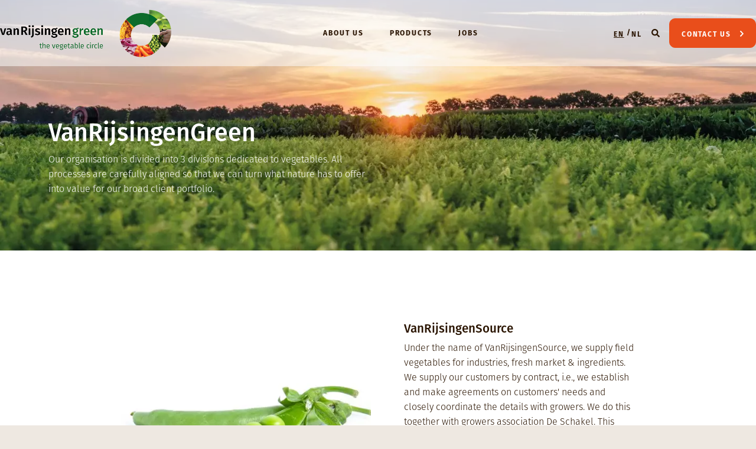

--- FILE ---
content_type: text/html; charset=UTF-8
request_url: https://www.vanrijsingengreen.com/en/vanrijsingengreen
body_size: 8314
content:
<!DOCTYPE html>
<html lang="en" dir="ltr" prefix="og: https://ogp.me/ns#">
  <head>
    <meta charset="utf-8" />
<meta name="description" content="Our organisation is divided into 3 divisions dedicated to vegetables. All processes are carefully aligned so that we can turn what nature has to offer into value for our broad client portfolio." />
<link rel="canonical" href="https://www.vanrijsingengreen.com/en/vanrijsingengreen" />
<meta name="Generator" content="Drupal 10 (https://www.drupal.org)" />
<meta name="MobileOptimized" content="width" />
<meta name="HandheldFriendly" content="true" />
<meta name="viewport" content="width=device-width, initial-scale=1, shrink-to-fit=no" />
<meta http-equiv="x-ua-compatible" content="ie=edge" />
<link rel="icon" href="/themes/custom/vrg/favicon.ico" type="image/vnd.microsoft.icon" />
<link rel="alternate" hreflang="en" href="https://www.vanrijsingengreen.com/en/vanrijsingengreen" />
<link rel="alternate" hreflang="nl" href="https://www.vanrijsingengreen.com/vanrijsingengreen" />

    <title>VanRijsingenGreen | VanRijsingenGreen</title>
    <link rel="stylesheet" media="all" href="/sites/default/files/css/css_3PJ2dWDWElTk4sbAIaM4AKdaZ4SERVDowAOW_hBj-VA.css?delta=0&amp;language=en&amp;theme=vrg&amp;include=[base64]" />
<link rel="stylesheet" media="all" href="/sites/default/files/css/css_j1YRiMSTphdzWDv7qJQQjjabKRsxu3I8FhlNwgucBBU.css?delta=1&amp;language=en&amp;theme=vrg&amp;include=[base64]" />

    <script type="application/json" data-drupal-selector="drupal-settings-json">{"path":{"baseUrl":"\/","pathPrefix":"en\/","currentPath":"node\/141","currentPathIsAdmin":false,"isFront":false,"currentLanguage":"en"},"pluralDelimiter":"\u0003","suppressDeprecationErrors":true,"gtag":{"tagId":"G-2PR6KH5Z8Q","consentMode":false,"otherIds":[],"events":[],"additionalConfigInfo":[]},"ajaxPageState":{"libraries":"[base64]","theme":"vrg","theme_token":null},"ajaxTrustedUrl":{"\/en\/search":true,"form_action_p_pvdeGsVG5zNF_XLGPTvYSKCf43t8qZYSwcfZl2uzM":true,"\/en\/vanrijsingengreen?ajax_form=1":true},"gtm":{"tagId":null,"settings":{"data_layer":"dataLayer","include_environment":false},"tagIds":["GTM-NP7HRJ5R"]},"ajax":{"edit-actions-submit":{"callback":"::submitAjaxForm","event":"click","effect":"fade","speed":1500,"progress":{"type":"throbber","message":""},"disable-refocus":true,"url":"\/en\/vanrijsingengreen?ajax_form=1","httpMethod":"POST","dialogType":"ajax","submit":{"_triggering_element_name":"op","_triggering_element_value":"Submit"}}},"recaptcha":{"site_key":"6Lf8n6YlAAAAANbjIhanPQqitaknu_XuQ58vZVe2"},"user":{"uid":0,"permissionsHash":"5da36264af36bc870042873041a4cf2b682bb0e372a6c97aec92f44102b7d306"}}</script>
<script src="/sites/default/files/js/js_GdwjrA8t0X0iuuvLvaY9Fidgw-ew7EclFaXi9XiCmjM.js?scope=header&amp;delta=0&amp;language=en&amp;theme=vrg&amp;include=eJyFjVESwiAMRC-EcCQmLduIE6BCrO3tpaN-WMfxZ3f2ZZMMUEX1WOfSEPwUpcfmGBmVxIylwsXcWSaxl-sNdbNTqcmEhBDJ3zHs0VWMNOt4JsOlsMArseMux2zpQusnTGap3aUMJKemm8TM5n345c-1I4QgIasNUIrSbKMFf0tauP_-WUtojfh7vssDhEx1GQ"></script>
<script src="/modules/contrib/google_tag/js/gtag.min.js?t8g98e"></script>
<script src="/modules/contrib/google_tag/js/gtm.min.js?t8g98e"></script>

  </head>
  <body class="layout-no-sidebars page-node-141 path-node node--type-basic-page">
    <a href="#main-content" class="visually-hidden-focusable">
      Skip to main content
    </a>
    <noscript><iframe src="https://www.googletagmanager.com/ns.html?id=GTM-NP7HRJ5R"
                  height="0" width="0" style="display:none;visibility:hidden"></iframe></noscript>

      <div class="dialog-off-canvas-main-canvas" data-off-canvas-main-canvas>
    <header class="c-header-main ">
      <div class="container d-flex justify-content-between">
        <section class="row region region-header-first">
    <div id="block-vrg-sitebranding" class="clearfix">
        <a href="/en" title="Home" rel="home" class="navbar-brand">
              <img src="/themes/custom/vrg/dist/images/logo.png" alt="Home" class="img-fluid d-inline-block align-top">
            
    </a>
    </div>

  </section>

        <section class="row d-flex align-items-center region region-header-second">
    <nav role="navigation" aria-labelledby="block-vrg-mainmenuen-menu" id="block-vrg-mainmenuen" class="block block-menu navigation menu--main-en">
            
  <h2 class="visually-hidden" id="block-vrg-mainmenuen-menu">Main menu (EN)</h2>
  

        
              <ul id="block-vrg-mainmenuen" class="clearfix clearfix navbar-collapse collapse d-lg-flex">
                      <li class="nav-item menu-item--expanded active dropdown">
                                <a href="/en/about-us" class="nav-link active" data-drupal-link-system-path="node/138">About us</a>
                          <div class="dropdown-toggle" data-bs-toggle="dropdown" data-bs-display="static" aria-expanded="false"></div>
                                              <div class="dropdown-menu">
          <ul>
                            <li class="dropdown-item menu-item--expanded active dropdown">
                                <a href="/en/vanrijsingengreen" class="active is-active" data-drupal-link-system-path="node/141" aria-current="page">VanRijsingenGreen</a>
                                              <ul class="dropdown-menu">
                            <li class="dropdown-item">
                                  <a href="/en/our-many-years-experience" data-drupal-link-system-path="node/111">Our history</a>
                  </li>
                    <li class="dropdown-item">
                                  <a href="/en/our-manifesto" data-drupal-link-system-path="node/113">Our manifesto</a>
                  </li>
            </ul>
        
                  </li>
                    <li class="dropdown-item menu-item--expanded dropdown">
                                <a href="/en/how-we-work" data-drupal-link-system-path="node/121">How we work</a>
                                              <ul class="dropdown-menu">
                            <li class="dropdown-item">
                                  <a href="/en/our-chain" data-drupal-link-system-path="node/131">Our chain</a>
                  </li>
                    <li class="dropdown-item">
                                  <a href="/en/quality" data-drupal-link-system-path="node/123">Quality</a>
                  </li>
            </ul>
        
                  </li>
            </ul>
              </div>
        
                  </li>
                    <li class="nav-item menu-item--expanded dropdown">
                                <a href="/en/products" class="nav-link" data-drupal-link-system-path="node/31">Products</a>
                          <div class="dropdown-toggle" data-bs-toggle="dropdown" data-bs-display="static" aria-expanded="false"></div>
                                              <div class="dropdown-menu">
          <ul>
                            <li class="dropdown-item menu-item--expanded dropdown">
                                <a href="/en/product/source" data-drupal-link-system-path="node/8">Source</a>
                                              <ul class="dropdown-menu">
                            <li class="dropdown-item">
                                  <a href="/producten?format%5Bleafy-vegetables%5D=leafy-vegetables" data-drupal-link-query="{&quot;format&quot;:{&quot;leafy-vegetables&quot;:&quot;leafy-vegetables&quot;}}">Leafy vegetables</a>
                  </li>
                    <li class="dropdown-item">
                                  <a href="/product/fresh-produce?format%5Bcabbage-crops%5D=cabbage-crops" data-drupal-link-query="{&quot;format&quot;:{&quot;cabbage-crops&quot;:&quot;cabbage-crops&quot;}}">Cabbage crops</a>
                  </li>
                    <li class="dropdown-item">
                                  <a href="/product/fresh-produce?format%5Blegumes%5D=legumes" data-drupal-link-query="{&quot;format&quot;:{&quot;legumes&quot;:&quot;legumes&quot;}}">Legumes</a>
                  </li>
                    <li class="dropdown-item">
                                  <a href="/product/fresh-produce?format%5Broot-tuber-bulbous-plants%5D=root-tuber-bulbous-plants" data-drupal-link-query="{&quot;format&quot;:{&quot;root-tuber-bulbous-plants&quot;:&quot;root-tuber-bulbous-plants&quot;}}">Root, tuber &amp; bulb crops</a>
                  </li>
            </ul>
        
                  </li>
                    <li class="dropdown-item menu-item--expanded dropdown">
                                <a href="/en/product/carrotconcepts" data-drupal-link-system-path="node/9">CarrotConcepts</a>
                                              <ul class="dropdown-menu">
                            <li class="dropdown-item">
                                  <a href="/product/fresh-convenience?format%5Bsnack-carrot%5D=snack-carrot" data-drupal-link-query="{&quot;format&quot;:{&quot;snack-carrot&quot;:&quot;snack-carrot&quot;}}">Snack carrot</a>
                  </li>
                    <li class="dropdown-item">
                                  <a href="/product/fresh-convenience?format%5Bwinter-carrot%5D=winter-carrot" data-drupal-link-query="{&quot;format&quot;:{&quot;winter-carrot&quot;:&quot;winter-carrot&quot;}}">Winter carrot</a>
                  </li>
                    <li class="dropdown-item">
                                  <a href="/product/fresh-convenience?format%5Bsummer-carrot%5D=summer-carrot" data-drupal-link-query="{&quot;format&quot;:{&quot;summer-carrot&quot;:&quot;summer-carrot&quot;}}">Mini carrot</a>
                  </li>
                    <li class="dropdown-item">
                                  <a href="/product/fresh-convenience?format%5Bcolored-carrot%5D=colored-carrot" data-drupal-link-query="{&quot;format&quot;:{&quot;colored-carrot&quot;:&quot;colored-carrot&quot;}}">Colored carrot</a>
                  </li>
            </ul>
        
                  </li>
                    <li class="dropdown-item menu-item--expanded dropdown">
                                <a href="/en/product/ingredients" data-drupal-link-system-path="node/10">Ingredients</a>
                                              <ul class="dropdown-menu">
                            <li class="dropdown-item">
                                  <a href="/en/product/ingredients?format%5Bjuice%5D=juice" data-drupal-link-query="{&quot;format&quot;:{&quot;juice&quot;:&quot;juice&quot;}}" data-drupal-link-system-path="node/10">Juices</a>
                  </li>
                    <li class="dropdown-item">
                                  <a href="/en/product/ingredients?format%5Bmash-potato%5D=mash-potato" data-drupal-link-query="{&quot;format&quot;:{&quot;mash-potato&quot;:&quot;mash-potato&quot;}}" data-drupal-link-system-path="node/10">Puree</a>
                  </li>
                    <li class="dropdown-item">
                                  <a href="/en/product/ingredients?format%5Bconcentrate%5D=concentrate" data-drupal-link-query="{&quot;format&quot;:{&quot;concentrate&quot;:&quot;concentrate&quot;}}" data-drupal-link-system-path="node/10">Concentrate</a>
                  </li>
                    <li class="dropdown-item">
                                  <a href="/en/product/ingredients?format%5Bfiber%5D=fiber" data-drupal-link-query="{&quot;format&quot;:{&quot;fiber&quot;:&quot;fiber&quot;}}" data-drupal-link-system-path="node/10">Fibers</a>
                  </li>
            </ul>
        
                  </li>
                    <li class="dropdown-item">
                                  <a href="/en/product/all-products" data-drupal-link-system-path="node/36">All products</a>
                  </li>
            </ul>
              </div>
        
                  </li>
                    <li class="nav-item">
                                  <a href="/en/jobs" class="nav-link" data-drupal-link-system-path="node/165">Jobs</a>
                  </li>
            </ul>
        


  </nav>

  </section>

        <section class="d-flex align-items-center region region-header-third">
    <div class="language-switcher-language-url block block-language block-language-blocklanguage-interface" id="block-vrg-languageswitcher" role="navigation">
  
    
      <div class="content">
      

  <nav class="links links-inline me-2"><span hreflang="en" data-drupal-link-system-path="node/141" class="en is-active" aria-current="page"><a href="/en/vanrijsingengreen" class="language-link is-active" hreflang="en" data-drupal-link-system-path="node/141" aria-current="page">EN</a></span><span hreflang="nl" data-drupal-link-system-path="node/141" class="nl"><a href="/vanrijsingengreen" class="language-link" hreflang="nl" data-drupal-link-system-path="node/141">NL</a></span></nav>

    </div>
  </div>
<div id="block-vrg-searchiconblock" class="block block-greenr-blocks block-greenr-search-icon-block">
  
    
      <div class="content">
      <div class="d-flex align-items-center me-2"><a data-bs-toggle="modal" data-bs-target="#header-search" class="search-btn"></a></div>
    </div>
  </div>
<div id="block-vrg-contactbuttonblock" class="block block-greenr-blocks block-contact-button-block">
  
    
      <div class="content">
      <a href="/en/contact-us" class="btn btn-secondary d-none d-lg-inline-block">Contact us</a>
    </div>
  </div>
<div id="block-vrg-navbartogglerblock" class="block block-greenr-blocks block-navbar-toggler-block">
  
    
      <div class="content">
      <div class="navbar-toggler collapsed" type="button" data-bs-toggle="collapse" data-bs-target="#block-vrg-mainmenuen" aria-controls="main-nav" aria-expanded="false" aria-label="Toggle navigation">
          <div class="hamburger">Menu</div>
        </div>
    </div>
  </div>

  </section>

    </div>
  </header>

<main class="main-content col" id="content" role="main">
  <a id="main-content" tabindex="-1"></a>
      <div class="w-100">
        <section class="region region-content">
    <div data-drupal-messages-fallback class="hidden"></div>
<div id="block-vrg-mainpagecontent" class="block block-system block-system-main-block">
  
    
      <div class="content">
      

<article class="node node--type-basic-page node--view-mode-full clearfix">
  <header>
    
        
      </header>
  <div class="node__content clearfix">
    <div  class="bg-white bg-color _none container-wrapper"><div  class="w-100">  
      <div class="hero-title--parent hero-title  ">
      <div  class="layout layout-builder__layout title">
        
                                        <div class="d-flex flex-column w-100">
              <div class="block block-layout-builder block-field-blocknodebasic-pagebasic-page-visual-video">
  
    
      <div class="content">
      
            <div class="hero-wrapper field field--name-basic-page-visual-video field--type-entity-reference field--label-hidden field__item"><div>
  
  
            <div class="field field--name-field-media-image field--type-image field--label-hidden field__item">    <picture>
                  <source srcset="/sites/default/files/styles/hero_layout_builder_/public/2023-04/Algemeen.webp?itok=DwuKwhxF 1x" media="all and (min-width: 1200px)" type="image/webp" width="1439" height="960"/>
              <source srcset="/sites/default/files/styles/hero_layout_builder_lg/public/2023-04/Algemeen.webp?itok=DCC94bdS 1x" media="all and (min-width: 992px)" type="image/webp" width="1199" height="800"/>
              <source srcset="/sites/default/files/styles/hero_layout_builder_md/public/2023-04/Algemeen.webp?itok=Y85e4wdm 1x" media="all and (min-width: 768px)" type="image/webp" width="991" height="300"/>
              <source srcset="/sites/default/files/styles/hero_layout_builder_sm/public/2023-04/Algemeen.webp?itok=ZptPqSfa 1x" media="all and (min-width: 576px)" type="image/webp" width="767" height="300"/>
              <source srcset="/sites/default/files/styles/hero_layout_builder_xs/public/2023-04/Algemeen.webp?itok=bHRLqdoz 1x" media="all and (min-width: 0) and (max-width: 575px)" type="image/webp" width="575" height="300"/>
              <source srcset="/sites/default/files/styles/hero_layout_builder_/public/2023-04/Algemeen.jpg?itok=DwuKwhxF 1x" media="all and (min-width: 1200px)" type="image/jpeg" width="1439" height="960"/>
              <source srcset="/sites/default/files/styles/hero_layout_builder_lg/public/2023-04/Algemeen.jpg?itok=DCC94bdS 1x" media="all and (min-width: 992px)" type="image/jpeg" width="1199" height="800"/>
              <source srcset="/sites/default/files/styles/hero_layout_builder_md/public/2023-04/Algemeen.jpg?itok=Y85e4wdm 1x" media="all and (min-width: 768px)" type="image/jpeg" width="991" height="300"/>
              <source srcset="/sites/default/files/styles/hero_layout_builder_sm/public/2023-04/Algemeen.jpg?itok=ZptPqSfa 1x" media="all and (min-width: 576px)" type="image/jpeg" width="767" height="300"/>
              <source srcset="/sites/default/files/styles/hero_layout_builder_xs/public/2023-04/Algemeen.jpg?itok=bHRLqdoz 1x" media="all and (min-width: 0) and (max-width: 575px)" type="image/jpeg" width="575" height="300"/>
                  <img loading="eager" width="575" height="300" src="/sites/default/files/styles/hero_layout_builder_xs/public/2023-04/Algemeen.jpg?itok=bHRLqdoz" alt="Veld zonsopkomst" />

  </picture>

</div>
      
</div>
</div>
      
    </div>
  </div>
<div class="block block-layout-builder block-field-blocknodebasic-pagetitle">
  
    
      <div class="content">
      <div class="container mt-lg-4">
  <div class="row">
    <div class="col-12 col-lg-8 col-xl-6 mt-3">
      <h1 class="mx-lg-0">
        <span class="text-light">VanRijsingenGreen</span>
      </h1>
    </div>
  </div>
</div>

    </div>
  </div>
<div class="_none block block-layout-builder block-field-blocknodebasic-pagebody">
  
    
      <div class="content">
      <div class="container">
  <div class="row">
    <div class="col-12 col-lg-8 col-xl-6 mb-3 mx-lg-0 text-light"><p><span><span><span><span lang="EN-US"><span>Our organisation is divided into 3 divisions dedicated to vegetables. All processes are carefully aligned so that we can turn what nature has to offer into value for our broad client portfolio.</span></span></span></span></span></p></div>
  </div>
</div>

    </div>
  </div>

            </div>
                                                                                                                                                                                                                                                                                                                                              
      </div>
    </div>
  </div></div><div  class="bg-white bg-color container-wrapper"><div  class="container">  
      <div  class="layout row layout-builder__layout">
      
                                <div  class="col-12">
            <div class="_none mt-4 col-12 col-xl-10 offset-xl-1 position-relative zindex-1 block">
  
    
      <div class="row mb-2">
      <div class="col-12 col-md-6 mb-2 mb-md-0">
        <div class="image-wrapper rounded">
  
            <div class="field field--name-two-text-visual-visual-one field--type-entity-reference field--label-hidden field__item"><div>
  
  
            <div class="field field--name-field-media-image field--type-image field--label-hidden field__item">    <picture>
                  <source srcset="/sites/default/files/styles/visual_next_to_card_xxl/public/2023-03/Doperwten.webp?itok=ERppI8BG 1x" media="all and (min-width: 1440px)" type="image/webp" width="750" height="750"/>
              <source srcset="/sites/default/files/styles/visual_next_to_card_lg/public/2023-03/Doperwten.webp?itok=6oon_yhY 1x" media="all and (min-width: 1200px)" type="image/webp" width="587" height="587"/>
              <source srcset="/sites/default/files/styles/visual_next_to_card_lg/public/2023-03/Doperwten.webp?itok=6oon_yhY 1x" media="all and (min-width: 992px)" type="image/webp" width="587" height="587"/>
              <source srcset="/sites/default/files/styles/visual_next_to_card_md/public/2023-03/Doperwten.webp?itok=BqZW9Xl6 1x" media="all and (min-width: 768px)" type="image/webp" width="483" height="483"/>
              <source srcset="/sites/default/files/styles/visual_next_to_card_sm/public/2023-03/Doperwten.webp?itok=7sNHvnKL 1x" media="all and (min-width: 576px)" type="image/webp" width="767" height="330"/>
              <source srcset="/sites/default/files/styles/visual_next_to_card_xs/public/2023-03/Doperwten.webp?itok=m7OrmI85 1x" media="all and (min-width: 0) and (max-width: 575px)" type="image/webp" width="575" height="330"/>
              <source srcset="/sites/default/files/styles/visual_next_to_card_xxl/public/2023-03/Doperwten.jpg?itok=ERppI8BG 1x" media="all and (min-width: 1440px)" type="image/jpeg" width="750" height="750"/>
              <source srcset="/sites/default/files/styles/visual_next_to_card_lg/public/2023-03/Doperwten.jpg?itok=6oon_yhY 1x" media="all and (min-width: 1200px)" type="image/jpeg" width="587" height="587"/>
              <source srcset="/sites/default/files/styles/visual_next_to_card_lg/public/2023-03/Doperwten.jpg?itok=6oon_yhY 1x" media="all and (min-width: 992px)" type="image/jpeg" width="587" height="587"/>
              <source srcset="/sites/default/files/styles/visual_next_to_card_md/public/2023-03/Doperwten.jpg?itok=BqZW9Xl6 1x" media="all and (min-width: 768px)" type="image/jpeg" width="483" height="483"/>
              <source srcset="/sites/default/files/styles/visual_next_to_card_sm/public/2023-03/Doperwten.jpg?itok=7sNHvnKL 1x" media="all and (min-width: 576px)" type="image/jpeg" width="767" height="330"/>
              <source srcset="/sites/default/files/styles/visual_next_to_card_xs/public/2023-03/Doperwten.jpg?itok=m7OrmI85 1x" media="all and (min-width: 0) and (max-width: 575px)" type="image/jpeg" width="575" height="330"/>
                  <img loading="eager" width="575" height="330" src="/sites/default/files/styles/visual_next_to_card_xs/public/2023-03/Doperwten.jpg?itok=m7OrmI85" alt="Doperwten" />

  </picture>

</div>
      
</div>
</div>
      
</div>
      </div>

      <div class="col-12 col-md-6">
        <div class="card bg-white">
  <div class="card-body p-2 px-lg-3 py-lg-4">
    <h4 class="card-title mt-1">
            <div class="field field--name-text-visual-title field--type-string field--label-hidden field__item">VanRijsingenSource</div>
      </h4>
    
            <div class="clearfix text-formatted field field--name-text-visual-body field--type-text-long field--label-hidden field__item"><p>Under the name of VanRijsingenSource, we supply field vegetables for industries, fresh market &amp; ingredients. We supply our customers by contract, i.e., we establish and make agreements on customers' needs and closely coordinate the details with growers. We do this together with growers association De Schakel. This enables us to meet the needs of our customers. We grow our products sustainably and a significant part of our acreage is organic. Our products are certified by various associations, quality labels and standards such as; Bioland, Naturland, On the Way to PlanetProof and Demeter.</p></div>
      
          <a href="/en/product/source" class="btn btn-primary d-flex justify-content-center">
      Our products
      </a>
      </div>
</div>

      </div>
    </div>

    <div class="row">
      <div class="col-12 col-md-6 mb-2 mb-md-0 order-md-2">
        <div class="image-wrapper rounded">
  
            <div class="field field--name-two-text-visual-visual-two field--type-entity-reference field--label-hidden field__item"><div>
  
  
            <div class="field field--name-field-media-image field--type-image field--label-hidden field__item">    <picture>
                  <source srcset="/sites/default/files/styles/visual_next_to_card_xxl/public/2023-03/250_gr_small_blanco.webp?itok=JOSwz5TP 1x" media="all and (min-width: 1440px)" type="image/webp" width="750" height="1125"/>
              <source srcset="/sites/default/files/styles/visual_next_to_card_lg/public/2023-03/250_gr_small_blanco.webp?itok=5zmKLuSN 1x" media="all and (min-width: 1200px)" type="image/webp" width="587" height="881"/>
              <source srcset="/sites/default/files/styles/visual_next_to_card_lg/public/2023-03/250_gr_small_blanco.webp?itok=5zmKLuSN 1x" media="all and (min-width: 992px)" type="image/webp" width="587" height="881"/>
              <source srcset="/sites/default/files/styles/visual_next_to_card_md/public/2023-03/250_gr_small_blanco.webp?itok=Fi8Q-Iqj 1x" media="all and (min-width: 768px)" type="image/webp" width="483" height="725"/>
              <source srcset="/sites/default/files/styles/visual_next_to_card_sm/public/2023-03/250_gr_small_blanco.webp?itok=IDENUEbt 1x" media="all and (min-width: 576px)" type="image/webp" width="767" height="330"/>
              <source srcset="/sites/default/files/styles/visual_next_to_card_xs/public/2023-03/250_gr_small_blanco.webp?itok=VolFai89 1x" media="all and (min-width: 0) and (max-width: 575px)" type="image/webp" width="575" height="330"/>
              <source srcset="/sites/default/files/styles/visual_next_to_card_xxl/public/2023-03/250_gr_small_blanco.png?itok=JOSwz5TP 1x" media="all and (min-width: 1440px)" type="image/png" width="750" height="1125"/>
              <source srcset="/sites/default/files/styles/visual_next_to_card_lg/public/2023-03/250_gr_small_blanco.png?itok=5zmKLuSN 1x" media="all and (min-width: 1200px)" type="image/png" width="587" height="881"/>
              <source srcset="/sites/default/files/styles/visual_next_to_card_lg/public/2023-03/250_gr_small_blanco.png?itok=5zmKLuSN 1x" media="all and (min-width: 992px)" type="image/png" width="587" height="881"/>
              <source srcset="/sites/default/files/styles/visual_next_to_card_md/public/2023-03/250_gr_small_blanco.png?itok=Fi8Q-Iqj 1x" media="all and (min-width: 768px)" type="image/png" width="483" height="725"/>
              <source srcset="/sites/default/files/styles/visual_next_to_card_sm/public/2023-03/250_gr_small_blanco.png?itok=IDENUEbt 1x" media="all and (min-width: 576px)" type="image/png" width="767" height="330"/>
              <source srcset="/sites/default/files/styles/visual_next_to_card_xs/public/2023-03/250_gr_small_blanco.png?itok=VolFai89 1x" media="all and (min-width: 0) and (max-width: 575px)" type="image/png" width="575" height="330"/>
                  <img loading="eager" width="575" height="330" src="/sites/default/files/styles/visual_next_to_card_xs/public/2023-03/250_gr_small_blanco.png?itok=VolFai89" alt="Wortels in zakje" />

  </picture>

</div>
      
</div>
</div>
      
</div>
      </div>

      <div class="col-12 col-md-6 order-md-1">
        <div class="card bg-white">
  <div class="card-body p-2 px-lg-3 py-lg-4">
    <h4 class="card-title mt-1">
            <div class="field field--name-two-text-visual-title-two field--type-string field--label-hidden field__item">VanRijsingenCarrotConcepts</div>
      </h4>
    
            <div class="clearfix text-formatted field field--name-two-text-visual-body-two field--type-text-long field--label-hidden field__item"><p>The VanRijsingenCarrotConcepts division supplies various carrot products to retail, food service, wholesale and industrial customers across Europe. This diversity of customers and applications allows us to use our raw materials optimally and sustainably, and nothing goes to waste. We call this square valuation. By focusing on quality and service, we can supply our customers year-round.</p></div>
      
          <a href="/en/product/carrotconcepts" class="btn btn-primary d-flex justify-content-center">
      Our products
      </a>
      </div>
</div>

      </div>
    </div>
  </div>
<div class="_none mt-2 mb-4 col-12 col-xl-10 offset-xl-1 block">
  
    
      <div class="row">
      <div class="col-12 col-md-6 mb-2 mb-md-0">
        <div class="image-wrapper rounded">
  
            <div class="field field--name-text-visual-visual field--type-entity-reference field--label-hidden field__item"><div>
  
  
            <div class="field field--name-field-media-image field--type-image field--label-hidden field__item">    <picture>
                  <source srcset="/sites/default/files/styles/visual_next_to_card_xxl/public/2022-04/LMF_20150421_Proverka_Wortel_3.webp?itok=wRWsz9yO 1x" media="all and (min-width: 1440px)" type="image/webp" width="750" height="500"/>
              <source srcset="/sites/default/files/styles/visual_next_to_card_lg/public/2022-04/LMF_20150421_Proverka_Wortel_3.webp?itok=IQXvigSO 1x" media="all and (min-width: 1200px)" type="image/webp" width="587" height="391"/>
              <source srcset="/sites/default/files/styles/visual_next_to_card_lg/public/2022-04/LMF_20150421_Proverka_Wortel_3.webp?itok=IQXvigSO 1x" media="all and (min-width: 992px)" type="image/webp" width="587" height="391"/>
              <source srcset="/sites/default/files/styles/visual_next_to_card_md/public/2022-04/LMF_20150421_Proverka_Wortel_3.webp?itok=TfbG6Eai 1x" media="all and (min-width: 768px)" type="image/webp" width="483" height="322"/>
              <source srcset="/sites/default/files/styles/visual_next_to_card_sm/public/2022-04/LMF_20150421_Proverka_Wortel_3.webp?itok=qcHun3aA 1x" media="all and (min-width: 576px)" type="image/webp" width="767" height="330"/>
              <source srcset="/sites/default/files/styles/visual_next_to_card_xs/public/2022-04/LMF_20150421_Proverka_Wortel_3.webp?itok=oBgTb1HU 1x" media="all and (min-width: 0) and (max-width: 575px)" type="image/webp" width="575" height="330"/>
              <source srcset="/sites/default/files/styles/visual_next_to_card_xxl/public/2022-04/LMF_20150421_Proverka_Wortel_3.jpg?itok=wRWsz9yO 1x" media="all and (min-width: 1440px)" type="image/jpeg" width="750" height="500"/>
              <source srcset="/sites/default/files/styles/visual_next_to_card_lg/public/2022-04/LMF_20150421_Proverka_Wortel_3.jpg?itok=IQXvigSO 1x" media="all and (min-width: 1200px)" type="image/jpeg" width="587" height="391"/>
              <source srcset="/sites/default/files/styles/visual_next_to_card_lg/public/2022-04/LMF_20150421_Proverka_Wortel_3.jpg?itok=IQXvigSO 1x" media="all and (min-width: 992px)" type="image/jpeg" width="587" height="391"/>
              <source srcset="/sites/default/files/styles/visual_next_to_card_md/public/2022-04/LMF_20150421_Proverka_Wortel_3.jpg?itok=TfbG6Eai 1x" media="all and (min-width: 768px)" type="image/jpeg" width="483" height="322"/>
              <source srcset="/sites/default/files/styles/visual_next_to_card_sm/public/2022-04/LMF_20150421_Proverka_Wortel_3.jpg?itok=qcHun3aA 1x" media="all and (min-width: 576px)" type="image/jpeg" width="767" height="330"/>
              <source srcset="/sites/default/files/styles/visual_next_to_card_xs/public/2022-04/LMF_20150421_Proverka_Wortel_3.jpg?itok=oBgTb1HU 1x" media="all and (min-width: 0) and (max-width: 575px)" type="image/jpeg" width="575" height="330"/>
                  <img loading="eager" width="575" height="330" src="/sites/default/files/styles/visual_next_to_card_xs/public/2022-04/LMF_20150421_Proverka_Wortel_3.jpg?itok=oBgTb1HU" alt="Koudgeperst Wortelsap" />

  </picture>

</div>
      
</div>
</div>
      
</div>
      </div>

      <div class="col-12 col-md-6">
        <div class="card bg-white">
  <div class="card-body p-2 px-lg-3 py-lg-4">
    <h4 class="card-title mt-1">
            <div class="field field--name-text-visual-title field--type-string field--label-hidden field__item">VanRijsingenIngredients</div>
      </h4>
    
            <div class="clearfix text-formatted field field--name-text-visual-body field--type-text-long field--label-hidden field__item"><p>At VanRijsingenIngredients, we produce vegetable juices, juice concentrates, purees and fibres for producers of juices, soups, sauces, etc. The products are sold to food producers worldwide in partnership with Energy Food Ingredients. Backed by our knowledge of the entire chain, from cultivation to the technology to produce semi-finished products, we transform our vegetables into ingredients for challenging, new applications.</p></div>
      
          <a href="/en/product/ingredients" class="btn btn-primary d-flex justify-content-center">
      Our products
      </a>
      </div>
</div>

      </div>
    </div>
  </div>

          </div>
                                                                                                                                                                                                                                                                      
    </div>

  </div></div>
  </div>
</article>

    </div>
  </div>

  </section>

    </div>
  </main>

<footer class="c-footer">
              <section class="bg-light py-3 py-md-4 py-lg-5 region region-footer-top">
    <div class="container">
  <div class="row">
    <div id="block-vrg-webform" class="col-12 col-lg-8 offset-lg-2 px-xl-4 text-center block block-webform block-webform-block">
      
            
              <div class="content">
          <span id="webform-submission-subscribe-node-141-form-ajax-content"></span><div id="webform-submission-subscribe-node-141-form-ajax" class="webform-ajax-form-wrapper" data-effect="fade" data-progress-type="throbber">
<form class="webform-submission-form webform-submission-add-form webform-submission-subscribe-form webform-submission-subscribe-add-form webform-submission-subscribe-node-141-form webform-submission-subscribe-node-141-add-form js-webform-details-toggle webform-details-toggle" data-drupal-selector="webform-submission-subscribe-node-141-add-form" action="/en/vanrijsingengreen" method="post" id="webform-submission-subscribe-node-141-add-form" accept-charset="UTF-8">
  
  





  <div id="edit-intro" class="js-form-item js-form-type-webform-markup form-type-webform-markup js-form-item-intro form-item-intro form-no-label mb-3">
                    <h3>Want to know more?</h3>

<p>Call&nbsp;<a href="tel:+31 492 530400"><strong>+31492530400</strong></a>&nbsp;or leave a message through our contact form</p>
                      </div>

<div data-drupal-selector="edit-actions" class="form-actions webform-actions js-form-wrapper form-wrapper" id="edit-actions"><button class="webform-button--submit btn-primary-light d-none button button--primary js-form-submit form-submit btn btn-primary" data-drupal-selector="edit-actions-submit" data-disable-refocus="true" type="submit" id="edit-actions-submit" name="op" value="Submit">Submit</button>

</div>
<input autocomplete="off" data-drupal-selector="form-kxlcjtttg16ukitipske3wwb2-q-kwffduwf3rdont4" type="hidden" name="form_build_id" value="form-kxLcJTttG16uKitIpskE3wWB2_Q_KwFFDUwf3rdOnT4" class="form-control" />
<input data-drupal-selector="edit-webform-submission-subscribe-node-141-add-form" type="hidden" name="form_id" value="webform_submission_subscribe_node_141_add_form" class="form-control" />


  
</form>
</div>
        </div>
          </div>
  </div>
</div>

  </section>

    
    <div class="c-footer__main bg-primary text-light pt-3 pt-sm-4 pb-3">
      <div class="container">
        <div class="row">
          <div class="container">
            <div class="row">
                              <div class="col-12 col-md-6 col-lg-4">
                    <section class="row region region-footer-first">
    <div id="block-vrg-sitebranding-2" class="col-12 col-md-9 mb-3 clearfix">
        <a href="/en" title="Home" rel="home" class="navbar-brand">
              <img src="/themes/custom/vrg/dist/images/logo.png" alt="Home" class="img-fluid d-inline-block align-top">
            
    </a>
    </div>

  </section>

                                    Gerstdijk 18<br>
                  5704 RG Helmond<br>
                  T: <a href="tel:0031492530400">+31 492 53 04 00</a><br>
                  F: +31 492 53 04 19<br>
                  E: <a href="mailto:info@vr-green.com">info@vr-green.com</a>
                </div>
                                            <div class="col-12 col-md-6 col-lg-8 col-xl-7 offset-xl-1">
                  <div class="row">
                    <div class="col-12 mt-3 mt-md-0">
                        <section class="row region region-footer-second">
    <nav role="navigation" aria-labelledby="block-vrg-footeren-menu" id="block-vrg-footeren" class="block block-menu navigation menu--footer-en">
            
  <h2 class="visually-hidden" id="block-vrg-footeren-menu">Footer (EN)</h2>
  

        
              <ul class="clearfix nav navbar-nav">
                    <li class="nav-item">
                <a href="/en/products" class="nav-link nav-link--en-products" data-drupal-link-system-path="node/31">Products</a>
              </li>
                <li class="nav-item">
                <a href="/en/about-us" class="nav-link nav-link--en-about-us" data-drupal-link-system-path="node/138">About us</a>
              </li>
                <li class="nav-item">
                <a href="/en/our-chain" class="nav-link nav-link--en-our-chain" data-drupal-link-system-path="node/131">Supply chain</a>
              </li>
                <li class="nav-item">
                <a href="/en/jobs" class="nav-link nav-link--en-jobs" data-drupal-link-system-path="node/165">Jobs</a>
              </li>
        </ul>
  


  </nav>

  </section>

                    </div>
                  </div>
                </div>
                          </div>
          </div>
        </div>
      </div>

              <div class="container c-footer__copyright mt-3 mt-md-4 mt-lg-5">
          <div class="row">
            <div class="col-12">
                <section class="row region region-footer-bottom">
    <div id="block-vrg-copyrightblock" class="block block-greenr-blocks block-copyright-block">
  
    
      <div class="content">
      <div class="d-flex flex-column flex-md-row justify-content-between">
  <p class="mb-0">&copy; 2026. VanRijsingenGreen.</p>
  </div>

    </div>
  </div>



  <div id="header-search" class="modal fade " tabindex="-1" aria-hidden="true">
  <div class="modal-dialog modal-dialog-centered modal-lg modal-xl">
    <div class="modal-content bg-transparent">
      <div class="modal-header border-0">
        <button type="button" class="btn btn-close bg-secondary" data-bs-dismiss="modal" aria-label="Close"></button>
      </div>
      <div class="modal-body">
              
<form action="/en/search" method="get" id="views-exposed-form-search-content-search-page" accept-charset="UTF-8">
  <div class="container">
  <div class="row">
    <div class="col-12 col-lg-6 offset-lg-3">
      <div class="d-flex">
        




        
  <div class="js-form-item js-form-type-textfield form-type-textfield js-form-item-s form-item-s form-no-label mb-3">
          <label for="edit-s" class="visually-hidden">Search</label>
                    <input placeholder="Search..." class="bg-white form-control" data-drupal-selector="edit-s" type="text" id="edit-s" name="s" value="" size="30" maxlength="128" />

                      </div>

<div data-drupal-selector="edit-actions" class="form-actions js-form-wrapper form-wrapper" id="edit-actions--3"><button class="btn-search btn-secondary h-100 button js-form-submit form-submit btn" data-drupal-selector="edit-submit-search-content" type="submit" id="edit-submit-search-content" value=""></button>
</div>

      </div>
    </div>
  </div>
</div>

</form>

          </div>
    </div>
  </div>
</div>

  </section>

            </div>
          </div>
        </div>
          </div>
  </footer>

  </div>

    
    <script src="/sites/default/files/js/js_GI0Hd8x2HpDaef3zl3iJgYi7D0S18Rcnism8Dfs7WV4.js?scope=footer&amp;delta=0&amp;language=en&amp;theme=vrg&amp;include=eJyFjVESwiAMRC-EcCQmLduIE6BCrO3tpaN-WMfxZ3f2ZZMMUEX1WOfSEPwUpcfmGBmVxIylwsXcWSaxl-sNdbNTqcmEhBDJ3zHs0VWMNOt4JsOlsMArseMux2zpQusnTGap3aUMJKemm8TM5n345c-1I4QgIasNUIrSbKMFf0tauP_-WUtojfh7vssDhEx1GQ"></script>

  </body>
</html>


--- FILE ---
content_type: text/css
request_url: https://www.vanrijsingengreen.com/sites/default/files/css/css_j1YRiMSTphdzWDv7qJQQjjabKRsxu3I8FhlNwgucBBU.css?delta=1&language=en&theme=vrg&include=eJyF0EFuxDAIBdALpfaRLDz-QW6xiYC0M7dvUs2iUtTpBgQ8FlARASu4b-poZe1ylJ4ZE0ayVNXwMNpKJbOueVUb124fxCir7L39Gno8BJ432bnPVOn2wab7bOWmopbq3uUFV2v4Dw2yH_sSbdRan_xU_vDAyJUcy6dxZtFK8nauHGj5Qj1PzM-c6J3ulyYEAzNSQ1AXT6HMgj_ZgPvxn8v8DN8DIpeM
body_size: 33828
content:
/* @license GPL-2.0-or-later https://www.drupal.org/licensing/faq */
.form-required::after{content:'';vertical-align:super;display:inline-block;background-image:url(/themes/contrib/bootstrap_barrio/images/required.svg);background-repeat:no-repeat;background-size:7px 7px;width:7px;height:7px;margin:0 0.3em;}form .form-actions{align-self:flex-end;}form .filter-wrapper{padding-left:0;padding-right:0;margin-left:1rem;margin-right:1rem;}form .form-type-textarea{margin-bottom:0;}.link-edit-summary{border:0;background:none;text-decoration:underline;color:var(--bs-link-color);}.image-button.form-control{border:none;}
.content img{max-width:100%;height:auto;}
@font-face{font-family:"Fira Sans";font-weight:400;font-style:normal;src:url(/themes/custom/vrg/dist/fonts/FiraSans-Light.woff) format("woff"),url(/themes/custom/vrg/dist/fonts/FiraSans-Light.ttf) format("truetype"),url(/themes/custom/vrg/dist/fonts/FiraSans-Light.otf) format("opentype");font-display:swap}@font-face{font-family:"Fira Sans";font-weight:400;font-style:italic;src:url(/themes/custom/vrg/dist/fonts/FiraSans-LightItalic.woff) format("woff"),url(/themes/custom/vrg/dist/fonts/FiraSans-LightItalic.ttf) format("truetype"),url(/themes/custom/vrg/dist/fonts/FiraSans-LightItalic.otf) format("opentype");font-display:swap}@font-face{font-family:"Fira Sans";font-weight:500;font-style:normal;src:url(/themes/custom/vrg/dist/fonts/FiraSans-Medium.woff) format("woff"),url(/themes/custom/vrg/dist/fonts/FiraSans-Medium.ttf) format("truetype"),url(/themes/custom/vrg/dist/fonts/FiraSans-Medium.otf) format("opentype");font-display:swap}@font-face{font-family:"Fira Sans";font-weight:700;font-style:normal;src:url(/themes/custom/vrg/dist/fonts/FiraSans-Bold.woff) format("woff"),url(/themes/custom/vrg/dist/fonts/FiraSans-Bold.ttf) format("truetype"),url(/themes/custom/vrg/dist/fonts/FiraSans-Bold.otf) format("opentype");font-display:swap}@font-face{font-family:"Fira Sans";font-weight:600;font-style:italic;src:url(/themes/custom/vrg/dist/fonts/FiraSans-BoldItalic.woff) format("woff"),url(/themes/custom/vrg/dist/fonts/FiraSans-BoldItalic.ttf) format("truetype"),url(/themes/custom/vrg/dist/fonts/FiraSans-BoldItalic.otf) format("opentype");font-display:swap}em{font-size:.875rem}:root{--bs-blue:#0d6efd;--bs-indigo:#6610f2;--bs-purple:#6f42c1;--bs-pink:#d63384;--bs-red:#dc3545;--bs-orange:#fd7e14;--bs-yellow:#ffc107;--bs-green:#28a745;--bs-teal:#20c997;--bs-cyan:#17a2b8;--bs-white:#fff;--bs-gray:#6c757d;--bs-gray-dark:#343a40;--bs-gray-100:#f8f9fa;--bs-gray-200:#e9ecef;--bs-gray-300:#dee2e6;--bs-gray-400:#ced4da;--bs-gray-500:#adb5bd;--bs-gray-600:#6c757d;--bs-gray-700:#495057;--bs-gray-800:#343a40;--bs-gray-900:#212529;--bs-primary:#C7B299;--bs-primary-light:#EEE8E1;--bs-secondary:#E94E1B;--bs-secondary-light:#C7B299;--bs-tertiary:#124A30;--bs-tertiary-light:#fff;--bs-quartary:#2A1400;--bs-success:#E94E1B;--bs-info:#17a2b8;--bs-warning:#E94E1B;--bs-danger:#C7B299;--bs-light:#FFFFFF;--bs-dark:#1e1e1e;--bs-primary-rgb:199,178,153;--bs-primary-light-rgb:238,232,225;--bs-secondary-rgb:233,78,27;--bs-secondary-light-rgb:199,178,153;--bs-tertiary-rgb:18,74,48;--bs-tertiary-light-rgb:255,255,255;--bs-quartary-rgb:42,20,0;--bs-success-rgb:233,78,27;--bs-info-rgb:23,162,184;--bs-warning-rgb:233,78,27;--bs-danger-rgb:199,178,153;--bs-light-rgb:255,255,255;--bs-dark-rgb:30,30,30;--bs-white-rgb:255,255,255;--bs-black-rgb:30,30,30;--bs-body-color-rgb:42,20,0;--bs-body-bg-rgb:238,232,225;--bs-font-sans-serif:"Fira Sans",sans-serif;--bs-font-monospace:SFMono-Regular,Menlo,Monaco,Consolas,"Liberation Mono","Courier New",monospace;--bs-gradient:linear-gradient(180deg,rgba(255,255,255,0.15),rgba(255,255,255,0));--bs-body-font-family:var(--bs-font-sans-serif);--bs-body-font-size:1rem;--bs-body-font-weight:normal;--bs-body-line-height:1.614;--bs-body-color:#2A1400;--bs-body-bg:#EEE8E1}*,::after,::before{box-sizing:border-box}@media (prefers-reduced-motion:no-preference){:root{scroll-behavior:smooth}}body{margin:0;font-family:var(--bs-body-font-family);font-size:var(--bs-body-font-size);font-weight:var(--bs-body-font-weight);line-height:var(--bs-body-line-height);color:var(--bs-body-color);text-align:var(--bs-body-text-align);background-color:var(--bs-body-bg);-webkit-text-size-adjust:100%;-webkit-tap-highlight-color:rgba(30,30,30,0)}hr{margin:1rem 0;color:inherit;background-color:currentColor;border:0;opacity:.25}hr:not([size]){height:1px}.cards-block .side--small-title .h5,.cards-block .side--small-title h5,.h1,.h2,.h3,.h4,.h5,.h6,h1,h2,h3,h4,h5,h6{margin-top:0;margin-bottom:.5rem;font-weight:500;line-height:1.2;color:#2a1400}.h1,h1{font-size:calc(1.3821428571rem + 1.5857142852vw)}@media (min-width:1200px){.h1,h1{font-size:2.571428571rem}}.h2,h2{font-size:calc(1.325rem + .9vw)}@media (min-width:1200px){.h2,h2{font-size:2rem}}.h3,h3{font-size:calc(1.2964285714rem + .5571428568vw)}@media (min-width:1200px){.h3,h3{font-size:1.714285714rem}}.h4,h4{font-size:calc(1.2535714286rem + .0428571432vw)}@media (min-width:1200px){.h4,h4{font-size:1.285714286rem}}.h5,h5{font-size:calc(1.2535714286rem + .0428571432vw)}@media (min-width:1200px){.h5,h5{font-size:1.285714286rem}}.cards-block .side--small-title .h5,.cards-block .side--small-title h5,.h6,h6{font-size:calc(1.2535714286rem + .0428571432vw)}@media (min-width:1200px){.cards-block .side--small-title .h5,.cards-block .side--small-title h5,.h6,h6{font-size:1.285714286rem}}dl,ol,p,ul{margin-top:0;margin-bottom:1rem}abbr[data-bs-original-title],abbr[title]{-webkit-text-decoration:underline dotted;text-decoration:underline dotted;cursor:help;-webkit-text-decoration-skip-ink:none;text-decoration-skip-ink:none}address{margin-bottom:1rem;font-style:normal;line-height:inherit}ol,ul{padding-left:2rem}ol ol,ol ul,ul ol,ul ul{margin-bottom:0}dt{font-weight:700}dd{margin-bottom:.5rem;margin-left:0}blockquote{margin:0 0 1rem}b,strong{font-weight:bolder}.small,small{font-size:.875em}.mark,mark{padding:.2em;background-color:#fcf8e3}sub,sup{position:relative;font-size:.75em;line-height:0;vertical-align:baseline}sub{bottom:-.25em}sup{top:-.5em}a{color:#2a1400;text-decoration:underline}a:hover{color:#2a1400}a:not([href]):not([class]),a:not([href]):not([class]):hover{color:inherit;text-decoration:none}code,kbd,pre,samp{font-family:var(--bs-font-monospace);font-size:1em;direction:ltr;unicode-bidi:bidi-override}pre{display:block;margin-top:0;margin-bottom:1rem;overflow:auto;font-size:.875em}pre code{font-size:inherit;color:inherit;word-break:normal}code{font-size:.875em;color:#d63384;word-wrap:break-word}a>code{color:inherit}kbd{padding:.2rem .4rem;font-size:.875em;color:#fff;background-color:#212529;border-radius:4px}kbd kbd{padding:0;font-size:1em;font-weight:700}figure{margin:0 0 1rem}img,svg{vertical-align:middle}table{caption-side:bottom;border-collapse:collapse}caption{padding-top:.5rem;padding-bottom:.5rem;color:#6c757d;text-align:left}th{text-align:inherit;text-align:-webkit-match-parent}tbody,td,tfoot,th,thead,tr{border:0 solid;border-color:inherit}label{display:inline-block}button{border-radius:0}button:focus:not(:focus-visible){outline:0}button,input,optgroup,select,textarea{margin:0;font-family:inherit;font-size:inherit;line-height:inherit}button,select{text-transform:none}[role=button],[type=button]:not(:disabled),[type=reset]:not(:disabled),[type=submit]:not(:disabled),button:not(:disabled){cursor:pointer}select{word-wrap:normal}select:disabled{opacity:1}[list]::-webkit-calendar-picker-indicator{display:none}[type=button],[type=reset],[type=submit],button{-webkit-appearance:button}::-moz-focus-inner{padding:0;border-style:none}textarea{resize:vertical}fieldset{min-width:0;padding:0;margin:0;border:0}legend{float:left;width:100%;padding:0;line-height:inherit}legend+*{clear:left}::-webkit-datetime-edit-day-field,::-webkit-datetime-edit-fields-wrapper,::-webkit-datetime-edit-hour-field,::-webkit-datetime-edit-minute,::-webkit-datetime-edit-month-field,::-webkit-datetime-edit-text,::-webkit-datetime-edit-year-field{padding:0}::-webkit-inner-spin-button{height:auto}[type=search]{outline-offset:-2px;-webkit-appearance:textfield}::-webkit-search-decoration{-webkit-appearance:none}::-webkit-color-swatch-wrapper{padding:0}::file-selector-button{font:inherit}::-webkit-file-upload-button{font:inherit;-webkit-appearance:button}output{display:inline-block}iframe{border:0}summary{display:list-item;cursor:pointer}progress{vertical-align:baseline}[hidden]{display:none!important}.lead{font-size:1.25rem;font-weight:300}.display-1{font-size:calc(1.625rem + 4.5vw);font-weight:300;line-height:1.2}@media (min-width:1200px){legend{font-size:1.5rem}.display-1{font-size:5rem}}.display-2{font-size:calc(1.575rem + 3.9vw);font-weight:300;line-height:1.2}@media (min-width:1200px){.display-2{font-size:4.5rem}}.display-3{font-size:calc(1.525rem + 3.3vw);font-weight:300;line-height:1.2}@media (min-width:1200px){.display-3{font-size:4rem}}.display-4{font-size:calc(1.475rem + 2.7vw);font-weight:300;line-height:1.2}@media (min-width:1200px){.display-4{font-size:3.5rem}}.display-5{font-size:calc(1.425rem + 2.1vw);font-weight:300;line-height:1.2}@media (min-width:1200px){.display-5{font-size:3rem}}.display-6{font-size:calc(1.375rem + 1.5vw);font-weight:300;line-height:1.2}@media (min-width:1200px){.display-6{font-size:2.5rem}}.list-inline,.list-unstyled{padding-left:0;list-style:none}.list-inline-item{display:inline-block}.list-inline-item:not(:last-child){margin-right:.5rem}.initialism{font-size:.875em;text-transform:uppercase}.blockquote{margin-bottom:1rem}.blockquote>:last-child{margin-bottom:0}.blockquote-footer{margin-top:-1rem;margin-bottom:1rem;font-size:.875em;color:#6c757d}.blockquote-footer::before{content:"— "}.img-fluid{max-width:100%;height:auto}.img-thumbnail{padding:.25rem;background-color:#eee8e1;border:1px solid #dee2e6;border-radius:8px;max-width:100%;height:auto}.figure{display:inline-block}.figure-img{margin-bottom:.5rem;line-height:1}.figure-caption{font-size:.875em;color:#6c757d}.container,.container-fluid,.container-lg,.container-md,.container-sm,.container-xl,.page-user-login .main-content,.page-user-password .main-content{width:100%;padding-right:var(--bs-gutter-x,.75rem);padding-left:var(--bs-gutter-x,.75rem);margin-right:auto;margin-left:auto}@media (min-width:576px){.container,.container-sm,.page-user-login .main-content,.page-user-password .main-content{max-width:540px}}@media (min-width:768px){.container,.container-md,.container-sm,.page-user-login .main-content,.page-user-password .main-content{max-width:720px}}@media (min-width:992px){.container,.container-lg,.container-md,.container-sm,.page-user-login .main-content,.page-user-password .main-content{max-width:960px}}@media (min-width:1200px){.container,.container-lg,.container-md,.container-sm,.container-xl,.page-user-login .main-content,.page-user-password .main-content{max-width:1140px}}.row{--bs-gutter-x:1.5rem;--bs-gutter-y:0;display:flex;flex-wrap:wrap;margin-top:calc(-1 * var(--bs-gutter-y));margin-right:calc(-.5 * var(--bs-gutter-x));margin-left:calc(-.5 * var(--bs-gutter-x))}.row>*{flex-shrink:0;width:100%;max-width:100%;padding-right:calc(var(--bs-gutter-x) * .5);padding-left:calc(var(--bs-gutter-x) * .5);margin-top:var(--bs-gutter-y)}.col{flex:1 0 0%}.row-cols-auto>*{flex:0 0 auto;width:auto}.row-cols-1>*{flex:0 0 auto;width:100%}.row-cols-2>*{flex:0 0 auto;width:50%}.row-cols-3>*{flex:0 0 auto;width:33.3333333333%}.row-cols-4>*{flex:0 0 auto;width:25%}.row-cols-5>*{flex:0 0 auto;width:20%}.row-cols-6>*{flex:0 0 auto;width:16.6666666667%}.col-auto{flex:0 0 auto;width:auto}.col-1{flex:0 0 auto;width:8.33333333%}.col-2{flex:0 0 auto;width:16.66666667%}.col-3{flex:0 0 auto;width:25%}.col-4{flex:0 0 auto;width:33.33333333%}.col-5{flex:0 0 auto;width:41.66666667%}.col-6{flex:0 0 auto;width:50%}.col-7{flex:0 0 auto;width:58.33333333%}.col-8{flex:0 0 auto;width:66.66666667%}.col-9{flex:0 0 auto;width:75%}.col-10{flex:0 0 auto;width:83.33333333%}.col-11{flex:0 0 auto;width:91.66666667%}.col-12{flex:0 0 auto;width:100%}.offset-1{margin-left:8.33333333%}.offset-2{margin-left:16.66666667%}.offset-3{margin-left:25%}.offset-4{margin-left:33.33333333%}.offset-5{margin-left:41.66666667%}.offset-6{margin-left:50%}.offset-7{margin-left:58.33333333%}.offset-8{margin-left:66.66666667%}.offset-9{margin-left:75%}.offset-10{margin-left:83.33333333%}.offset-11{margin-left:91.66666667%}.g-0,.gx-0{--bs-gutter-x:0}.g-0,.gy-0{--bs-gutter-y:0}.g-1,.gx-1{--bs-gutter-x:0.5rem}.g-1,.gy-1{--bs-gutter-y:0.5rem}.g-2,.gx-2{--bs-gutter-x:1rem}.g-2,.gy-2{--bs-gutter-y:1rem}.g-3,.gx-3{--bs-gutter-x:2rem}.g-3,.gy-3{--bs-gutter-y:2rem}.g-4,.gx-4{--bs-gutter-x:3rem}.g-4,.gy-4{--bs-gutter-y:3rem}.g-5,.gx-5{--bs-gutter-x:6rem}.g-5,.gy-5{--bs-gutter-y:6rem}.g-6,.gx-6{--bs-gutter-x:8rem}.g-6,.gy-6{--bs-gutter-y:8rem}@media (min-width:576px){.col-sm{flex:1 0 0%}.row-cols-sm-auto>*{flex:0 0 auto;width:auto}.row-cols-sm-1>*{flex:0 0 auto;width:100%}.row-cols-sm-2>*{flex:0 0 auto;width:50%}.row-cols-sm-3>*{flex:0 0 auto;width:33.3333333333%}.row-cols-sm-4>*{flex:0 0 auto;width:25%}.row-cols-sm-5>*{flex:0 0 auto;width:20%}.row-cols-sm-6>*{flex:0 0 auto;width:16.6666666667%}.col-sm-auto{flex:0 0 auto;width:auto}.col-sm-1{flex:0 0 auto;width:8.33333333%}.col-sm-2{flex:0 0 auto;width:16.66666667%}.col-sm-3{flex:0 0 auto;width:25%}.col-sm-4{flex:0 0 auto;width:33.33333333%}.col-sm-5{flex:0 0 auto;width:41.66666667%}.col-sm-6{flex:0 0 auto;width:50%}.col-sm-7{flex:0 0 auto;width:58.33333333%}.col-sm-8{flex:0 0 auto;width:66.66666667%}.col-sm-9{flex:0 0 auto;width:75%}.col-sm-10{flex:0 0 auto;width:83.33333333%}.col-sm-11{flex:0 0 auto;width:91.66666667%}.col-sm-12{flex:0 0 auto;width:100%}.offset-sm-0{margin-left:0}.offset-sm-1{margin-left:8.33333333%}.offset-sm-2{margin-left:16.66666667%}.offset-sm-3{margin-left:25%}.offset-sm-4{margin-left:33.33333333%}.offset-sm-5{margin-left:41.66666667%}.offset-sm-6{margin-left:50%}.offset-sm-7{margin-left:58.33333333%}.offset-sm-8{margin-left:66.66666667%}.offset-sm-9{margin-left:75%}.offset-sm-10{margin-left:83.33333333%}.offset-sm-11{margin-left:91.66666667%}.g-sm-0,.gx-sm-0{--bs-gutter-x:0}.g-sm-0,.gy-sm-0{--bs-gutter-y:0}.g-sm-1,.gx-sm-1{--bs-gutter-x:0.5rem}.g-sm-1,.gy-sm-1{--bs-gutter-y:0.5rem}.g-sm-2,.gx-sm-2{--bs-gutter-x:1rem}.g-sm-2,.gy-sm-2{--bs-gutter-y:1rem}.g-sm-3,.gx-sm-3{--bs-gutter-x:2rem}.g-sm-3,.gy-sm-3{--bs-gutter-y:2rem}.g-sm-4,.gx-sm-4{--bs-gutter-x:3rem}.g-sm-4,.gy-sm-4{--bs-gutter-y:3rem}.g-sm-5,.gx-sm-5{--bs-gutter-x:6rem}.g-sm-5,.gy-sm-5{--bs-gutter-y:6rem}.g-sm-6,.gx-sm-6{--bs-gutter-x:8rem}.g-sm-6,.gy-sm-6{--bs-gutter-y:8rem}}@media (min-width:768px){.col-md{flex:1 0 0%}.row-cols-md-auto>*{flex:0 0 auto;width:auto}.row-cols-md-1>*{flex:0 0 auto;width:100%}.row-cols-md-2>*{flex:0 0 auto;width:50%}.row-cols-md-3>*{flex:0 0 auto;width:33.3333333333%}.row-cols-md-4>*{flex:0 0 auto;width:25%}.row-cols-md-5>*{flex:0 0 auto;width:20%}.row-cols-md-6>*{flex:0 0 auto;width:16.6666666667%}.col-md-auto{flex:0 0 auto;width:auto}.col-md-1{flex:0 0 auto;width:8.33333333%}.col-md-2{flex:0 0 auto;width:16.66666667%}.col-md-3{flex:0 0 auto;width:25%}.col-md-4{flex:0 0 auto;width:33.33333333%}.col-md-5{flex:0 0 auto;width:41.66666667%}.col-md-6{flex:0 0 auto;width:50%}.col-md-7{flex:0 0 auto;width:58.33333333%}.col-md-8{flex:0 0 auto;width:66.66666667%}.col-md-9{flex:0 0 auto;width:75%}.col-md-10{flex:0 0 auto;width:83.33333333%}.col-md-11{flex:0 0 auto;width:91.66666667%}.col-md-12{flex:0 0 auto;width:100%}.offset-md-0{margin-left:0}.offset-md-1{margin-left:8.33333333%}.offset-md-2{margin-left:16.66666667%}.offset-md-3{margin-left:25%}.offset-md-4{margin-left:33.33333333%}.offset-md-5{margin-left:41.66666667%}.offset-md-6{margin-left:50%}.offset-md-7{margin-left:58.33333333%}.offset-md-8{margin-left:66.66666667%}.offset-md-9{margin-left:75%}.offset-md-10{margin-left:83.33333333%}.offset-md-11{margin-left:91.66666667%}.g-md-0,.gx-md-0{--bs-gutter-x:0}.g-md-0,.gy-md-0{--bs-gutter-y:0}.g-md-1,.gx-md-1{--bs-gutter-x:0.5rem}.g-md-1,.gy-md-1{--bs-gutter-y:0.5rem}.g-md-2,.gx-md-2{--bs-gutter-x:1rem}.g-md-2,.gy-md-2{--bs-gutter-y:1rem}.g-md-3,.gx-md-3{--bs-gutter-x:2rem}.g-md-3,.gy-md-3{--bs-gutter-y:2rem}.g-md-4,.gx-md-4{--bs-gutter-x:3rem}.g-md-4,.gy-md-4{--bs-gutter-y:3rem}.g-md-5,.gx-md-5{--bs-gutter-x:6rem}.g-md-5,.gy-md-5{--bs-gutter-y:6rem}.g-md-6,.gx-md-6{--bs-gutter-x:8rem}.g-md-6,.gy-md-6{--bs-gutter-y:8rem}}@media (min-width:992px){.col-lg{flex:1 0 0%}.row-cols-lg-auto>*{flex:0 0 auto;width:auto}.row-cols-lg-1>*{flex:0 0 auto;width:100%}.row-cols-lg-2>*{flex:0 0 auto;width:50%}.row-cols-lg-3>*{flex:0 0 auto;width:33.3333333333%}.row-cols-lg-4>*{flex:0 0 auto;width:25%}.row-cols-lg-5>*{flex:0 0 auto;width:20%}.row-cols-lg-6>*{flex:0 0 auto;width:16.6666666667%}.col-lg-auto{flex:0 0 auto;width:auto}.col-lg-1{flex:0 0 auto;width:8.33333333%}.col-lg-2{flex:0 0 auto;width:16.66666667%}.col-lg-3{flex:0 0 auto;width:25%}.col-lg-4{flex:0 0 auto;width:33.33333333%}.col-lg-5{flex:0 0 auto;width:41.66666667%}.col-lg-6{flex:0 0 auto;width:50%}.col-lg-7{flex:0 0 auto;width:58.33333333%}.col-lg-8{flex:0 0 auto;width:66.66666667%}.col-lg-9{flex:0 0 auto;width:75%}.col-lg-10{flex:0 0 auto;width:83.33333333%}.col-lg-11{flex:0 0 auto;width:91.66666667%}.col-lg-12{flex:0 0 auto;width:100%}.offset-lg-0{margin-left:0}.offset-lg-1{margin-left:8.33333333%}.offset-lg-2{margin-left:16.66666667%}.offset-lg-3{margin-left:25%}.offset-lg-4{margin-left:33.33333333%}.offset-lg-5{margin-left:41.66666667%}.offset-lg-6{margin-left:50%}.offset-lg-7{margin-left:58.33333333%}.offset-lg-8{margin-left:66.66666667%}.offset-lg-9{margin-left:75%}.offset-lg-10{margin-left:83.33333333%}.offset-lg-11{margin-left:91.66666667%}.g-lg-0,.gx-lg-0{--bs-gutter-x:0}.g-lg-0,.gy-lg-0{--bs-gutter-y:0}.g-lg-1,.gx-lg-1{--bs-gutter-x:0.5rem}.g-lg-1,.gy-lg-1{--bs-gutter-y:0.5rem}.g-lg-2,.gx-lg-2{--bs-gutter-x:1rem}.g-lg-2,.gy-lg-2{--bs-gutter-y:1rem}.g-lg-3,.gx-lg-3{--bs-gutter-x:2rem}.g-lg-3,.gy-lg-3{--bs-gutter-y:2rem}.g-lg-4,.gx-lg-4{--bs-gutter-x:3rem}.g-lg-4,.gy-lg-4{--bs-gutter-y:3rem}.g-lg-5,.gx-lg-5{--bs-gutter-x:6rem}.g-lg-5,.gy-lg-5{--bs-gutter-y:6rem}.g-lg-6,.gx-lg-6{--bs-gutter-x:8rem}.g-lg-6,.gy-lg-6{--bs-gutter-y:8rem}}@media (min-width:1200px){.col-xl{flex:1 0 0%}.row-cols-xl-auto>*{flex:0 0 auto;width:auto}.row-cols-xl-1>*{flex:0 0 auto;width:100%}.row-cols-xl-2>*{flex:0 0 auto;width:50%}.row-cols-xl-3>*{flex:0 0 auto;width:33.3333333333%}.row-cols-xl-4>*{flex:0 0 auto;width:25%}.row-cols-xl-5>*{flex:0 0 auto;width:20%}.row-cols-xl-6>*{flex:0 0 auto;width:16.6666666667%}.col-xl-auto{flex:0 0 auto;width:auto}.col-xl-1{flex:0 0 auto;width:8.33333333%}.col-xl-2{flex:0 0 auto;width:16.66666667%}.col-xl-3{flex:0 0 auto;width:25%}.col-xl-4{flex:0 0 auto;width:33.33333333%}.col-xl-5{flex:0 0 auto;width:41.66666667%}.col-xl-6{flex:0 0 auto;width:50%}.col-xl-7{flex:0 0 auto;width:58.33333333%}.col-xl-8{flex:0 0 auto;width:66.66666667%}.col-xl-9{flex:0 0 auto;width:75%}.col-xl-10{flex:0 0 auto;width:83.33333333%}.col-xl-11{flex:0 0 auto;width:91.66666667%}.col-xl-12{flex:0 0 auto;width:100%}.offset-xl-0{margin-left:0}.offset-xl-1{margin-left:8.33333333%}.offset-xl-2{margin-left:16.66666667%}.offset-xl-3{margin-left:25%}.offset-xl-4{margin-left:33.33333333%}.offset-xl-5{margin-left:41.66666667%}.offset-xl-6{margin-left:50%}.offset-xl-7{margin-left:58.33333333%}.offset-xl-8{margin-left:66.66666667%}.offset-xl-9{margin-left:75%}.offset-xl-10{margin-left:83.33333333%}.offset-xl-11{margin-left:91.66666667%}.g-xl-0,.gx-xl-0{--bs-gutter-x:0}.g-xl-0,.gy-xl-0{--bs-gutter-y:0}.g-xl-1,.gx-xl-1{--bs-gutter-x:0.5rem}.g-xl-1,.gy-xl-1{--bs-gutter-y:0.5rem}.g-xl-2,.gx-xl-2{--bs-gutter-x:1rem}.g-xl-2,.gy-xl-2{--bs-gutter-y:1rem}.g-xl-3,.gx-xl-3{--bs-gutter-x:2rem}.g-xl-3,.gy-xl-3{--bs-gutter-y:2rem}.g-xl-4,.gx-xl-4{--bs-gutter-x:3rem}.g-xl-4,.gy-xl-4{--bs-gutter-y:3rem}.g-xl-5,.gx-xl-5{--bs-gutter-x:6rem}.g-xl-5,.gy-xl-5{--bs-gutter-y:6rem}.g-xl-6,.gx-xl-6{--bs-gutter-x:8rem}.g-xl-6,.gy-xl-6{--bs-gutter-y:8rem}}@media (min-width:1440px){.col-xxl{flex:1 0 0%}.row-cols-xxl-auto>*{flex:0 0 auto;width:auto}.row-cols-xxl-1>*{flex:0 0 auto;width:100%}.row-cols-xxl-2>*{flex:0 0 auto;width:50%}.row-cols-xxl-3>*{flex:0 0 auto;width:33.3333333333%}.row-cols-xxl-4>*{flex:0 0 auto;width:25%}.row-cols-xxl-5>*{flex:0 0 auto;width:20%}.row-cols-xxl-6>*{flex:0 0 auto;width:16.6666666667%}.col-xxl-auto{flex:0 0 auto;width:auto}.col-xxl-1{flex:0 0 auto;width:8.33333333%}.col-xxl-2{flex:0 0 auto;width:16.66666667%}.col-xxl-3{flex:0 0 auto;width:25%}.col-xxl-4{flex:0 0 auto;width:33.33333333%}.col-xxl-5{flex:0 0 auto;width:41.66666667%}.col-xxl-6{flex:0 0 auto;width:50%}.col-xxl-7{flex:0 0 auto;width:58.33333333%}.col-xxl-8{flex:0 0 auto;width:66.66666667%}.col-xxl-9{flex:0 0 auto;width:75%}.col-xxl-10{flex:0 0 auto;width:83.33333333%}.col-xxl-11{flex:0 0 auto;width:91.66666667%}.col-xxl-12{flex:0 0 auto;width:100%}.offset-xxl-0{margin-left:0}.offset-xxl-1{margin-left:8.33333333%}.offset-xxl-2{margin-left:16.66666667%}.offset-xxl-3{margin-left:25%}.offset-xxl-4{margin-left:33.33333333%}.offset-xxl-5{margin-left:41.66666667%}.offset-xxl-6{margin-left:50%}.offset-xxl-7{margin-left:58.33333333%}.offset-xxl-8{margin-left:66.66666667%}.offset-xxl-9{margin-left:75%}.offset-xxl-10{margin-left:83.33333333%}.offset-xxl-11{margin-left:91.66666667%}.g-xxl-0,.gx-xxl-0{--bs-gutter-x:0}.g-xxl-0,.gy-xxl-0{--bs-gutter-y:0}.g-xxl-1,.gx-xxl-1{--bs-gutter-x:0.5rem}.g-xxl-1,.gy-xxl-1{--bs-gutter-y:0.5rem}.g-xxl-2,.gx-xxl-2{--bs-gutter-x:1rem}.g-xxl-2,.gy-xxl-2{--bs-gutter-y:1rem}.g-xxl-3,.gx-xxl-3{--bs-gutter-x:2rem}.g-xxl-3,.gy-xxl-3{--bs-gutter-y:2rem}.g-xxl-4,.gx-xxl-4{--bs-gutter-x:3rem}.g-xxl-4,.gy-xxl-4{--bs-gutter-y:3rem}.g-xxl-5,.gx-xxl-5{--bs-gutter-x:6rem}.g-xxl-5,.gy-xxl-5{--bs-gutter-y:6rem}.g-xxl-6,.gx-xxl-6{--bs-gutter-x:8rem}.g-xxl-6,.gy-xxl-6{--bs-gutter-y:8rem}}.table{--bs-table-bg:transparent;--bs-table-accent-bg:transparent;--bs-table-striped-color:#2A1400;--bs-table-striped-bg:rgba(30,30,30,0.05);--bs-table-active-color:#2A1400;--bs-table-active-bg:rgba(30,30,30,0.1);--bs-table-hover-color:#2A1400;--bs-table-hover-bg:rgba(30,30,30,0.075);width:100%;margin-bottom:1rem;color:#2a1400;vertical-align:top;border-color:rgba(42,20,0,.5)}.table>:not(caption)>*>*{padding:.5rem;background-color:var(--bs-table-bg);border-bottom-width:1px;box-shadow:inset 0 0 0 9999px var(--bs-table-accent-bg)}.table>tbody{vertical-align:inherit}.table>thead{vertical-align:bottom}.table>:not(:first-child){border-top:2px solid currentColor}.caption-top{caption-side:top}.table-sm>:not(caption)>*>*{padding:.25rem}.table-bordered>:not(caption)>*{border-width:1px 0}.table-bordered>:not(caption)>*>*{border-width:0 1px}.table-borderless>:not(caption)>*>*{border-bottom-width:0}.table-borderless>:not(:first-child){border-top-width:0}.table-striped>tbody>tr:nth-of-type(odd)>*{--bs-table-accent-bg:var(--bs-table-striped-bg);color:var(--bs-table-striped-color)}.table-active{--bs-table-accent-bg:var(--bs-table-active-bg);color:var(--bs-table-active-color)}.table-hover>tbody>tr:hover>*{--bs-table-accent-bg:var(--bs-table-hover-bg);color:var(--bs-table-hover-color)}.table-primary{--bs-table-bg:#f4f0eb;--bs-table-striped-bg:#e9e6e1;--bs-table-striped-color:#1e1e1e;--bs-table-active-bg:#dfdbd7;--bs-table-active-color:#1e1e1e;--bs-table-hover-bg:#e4e0dc;--bs-table-hover-color:#1e1e1e;color:#1e1e1e;border-color:#dfdbd7}.table-secondary{--bs-table-bg:#fbdcd1;--bs-table-striped-bg:#f0d3c8;--bs-table-striped-color:#1e1e1e;--bs-table-active-bg:#e5c9bf;--bs-table-active-color:#1e1e1e;--bs-table-hover-bg:#eacec4;--bs-table-hover-color:#1e1e1e;color:#1e1e1e;border-color:#e5c9bf}.table-success{--bs-table-bg:#d4edda;--bs-table-striped-bg:#cbe3d1;--bs-table-striped-color:#1e1e1e;--bs-table-active-bg:#c2d8c7;--bs-table-active-color:#1e1e1e;--bs-table-hover-bg:#c6ddcc;--bs-table-hover-color:#1e1e1e;color:#1e1e1e;border-color:#c2d8c7}.table-info{--bs-table-bg:#d1ecf1;--bs-table-striped-bg:#c8e2e6;--bs-table-striped-color:#1e1e1e;--bs-table-active-bg:#bfd7dc;--bs-table-active-color:#1e1e1e;--bs-table-hover-bg:#c4dde1;--bs-table-hover-color:#1e1e1e;color:#1e1e1e;border-color:#bfd7dc}.table-warning{--bs-table-bg:#fff3cd;--bs-table-striped-bg:#f4e8c4;--bs-table-striped-color:#1e1e1e;--bs-table-active-bg:#e9debc;--bs-table-active-color:#1e1e1e;--bs-table-hover-bg:#eee3c0;--bs-table-hover-color:#1e1e1e;color:#1e1e1e;border-color:#e9debc}.table-danger{--bs-table-bg:#f8d7da;--bs-table-striped-bg:#edced1;--bs-table-striped-color:#1e1e1e;--bs-table-active-bg:#e2c5c7;--bs-table-active-color:#1e1e1e;--bs-table-hover-bg:#e8c9cc;--bs-table-hover-color:#1e1e1e;color:#1e1e1e;border-color:#e2c5c7}.table-light{--bs-table-bg:#FFFFFF;--bs-table-striped-bg:#f4f4f4;--bs-table-striped-color:#1e1e1e;--bs-table-active-bg:#e9e9e9;--bs-table-active-color:#1e1e1e;--bs-table-hover-bg:#eeeeee;--bs-table-hover-color:#1e1e1e;color:#1e1e1e;border-color:#e9e9e9}.table-dark{--bs-table-bg:#1e1e1e;--bs-table-striped-bg:#292929;--bs-table-striped-color:#fff;--bs-table-active-bg:#353535;--bs-table-active-color:#fff;--bs-table-hover-bg:#2f2f2f;--bs-table-hover-color:#fff;color:#fff;border-color:#353535}.table-responsive{overflow-x:auto;-webkit-overflow-scrolling:touch}@media (max-width:575.98px){.table-responsive-sm{overflow-x:auto;-webkit-overflow-scrolling:touch}}@media (max-width:767.98px){.table-responsive-md{overflow-x:auto;-webkit-overflow-scrolling:touch}}@media (max-width:991.98px){.table-responsive-lg{overflow-x:auto;-webkit-overflow-scrolling:touch}}@media (max-width:1199.98px){.table-responsive-xl{overflow-x:auto;-webkit-overflow-scrolling:touch}}@media (max-width:1439.98px){.table-responsive-xxl{overflow-x:auto;-webkit-overflow-scrolling:touch}}.form-label{margin-bottom:.5rem}.col-form-label{padding-top:calc(1rem + 1px);padding-bottom:calc(1rem + 1px);margin-bottom:0;font-size:inherit;line-height:1}.col-form-label-lg{padding-top:calc(.5rem + 1px);padding-bottom:calc(.5rem + 1px);font-size:1.25rem}.col-form-label-sm{padding-top:calc(.25rem + 1px);padding-bottom:calc(.25rem + 1px);font-size:.875rem}.form-text{margin-top:.25rem;font-size:.875em;color:#6c757d}.form-control{display:block;width:100%;padding:1rem 1.25rem;font-size:.875rem;font-weight:700;line-height:1;color:#2a1400;background-color:transparent;background-clip:padding-box;border:1px solid rgba(42,20,0,.3);-webkit-appearance:none;-moz-appearance:none;appearance:none;border-radius:8px;transition:border .3s cubic-bezier(.65,0,0,1)}.form-control[type=file]{overflow:hidden}.form-control[type=file]:not(:disabled):not([readonly]){cursor:pointer}.form-control:focus{color:#2a1400;background-color:transparent;border-color:#2a1400;outline:0;box-shadow:none}.form-control::-webkit-date-and-time-value{height:1em}.form-control::-webkit-input-placeholder{color:#2a1400;opacity:1}.form-control::-moz-placeholder{color:#2a1400;opacity:1}.form-control:-ms-input-placeholder{color:#2a1400;opacity:1}.form-control::-ms-input-placeholder{color:#2a1400;opacity:1}.form-control::placeholder{color:#2a1400;opacity:1}.form-control:disabled,.form-control[readonly]{background-color:#e9ecef;opacity:1}.form-control::file-selector-button{padding:1rem 1.25rem;margin:-1rem -1.25rem;-webkit-margin-end:1.25rem;margin-inline-end:1.25rem;color:#2a1400;background-color:#e9ecef;pointer-events:none;border-inline-end-width:1px;border-radius:0;transition:color .15s ease-in-out,background-color .15s ease-in-out,border-color .15s ease-in-out,box-shadow .15s ease-in-out;border:0 solid;border-color:inherit}@media (prefers-reduced-motion:reduce){.form-control{transition:none}.form-control::file-selector-button{transition:none}}.form-control:hover:not(:disabled):not([readonly])::file-selector-button{background-color:#dde0e3}.form-control::-webkit-file-upload-button{padding:1rem 1.25rem;margin:-1rem -1.25rem;-webkit-margin-end:1.25rem;margin-inline-end:1.25rem;color:#2a1400;background-color:#e9ecef;pointer-events:none;border-inline-end-width:1px;border-radius:0;-webkit-transition:color .15s ease-in-out,background-color .15s ease-in-out,border-color .15s ease-in-out,box-shadow .15s ease-in-out;transition:color .15s ease-in-out,background-color .15s ease-in-out,border-color .15s ease-in-out,box-shadow .15s ease-in-out;border:0 solid;border-color:inherit}@media (prefers-reduced-motion:reduce){.form-control::-webkit-file-upload-button{-webkit-transition:none;transition:none}}.form-control:hover:not(:disabled):not([readonly])::-webkit-file-upload-button{background-color:#dde0e3}.form-control-plaintext{display:block;width:100%;padding:1rem 0;margin-bottom:0;line-height:1;color:#2a1400;background-color:transparent;border:solid transparent;border-width:1px 0}.form-control-plaintext.form-control-lg,.form-control-plaintext.form-control-sm{padding-right:0;padding-left:0}.form-control-sm{min-height:calc(1em + .5rem + 2px);padding:.25rem .5rem;font-size:.875rem;border-radius:4px}.form-control-sm::file-selector-button{padding:.25rem .5rem;margin:-.25rem -.5rem;-webkit-margin-end:.5rem;margin-inline-end:.5rem}.form-control-sm::-webkit-file-upload-button{padding:.25rem .5rem;margin:-.25rem -.5rem;-webkit-margin-end:.5rem;margin-inline-end:.5rem}.form-control-lg{min-height:calc(1em + 1rem + 2px);padding:.5rem 1rem;font-size:1.25rem;border-radius:.3rem}.form-control-lg::file-selector-button{padding:.5rem 1rem;margin:-.5rem -1rem;-webkit-margin-end:1rem;margin-inline-end:1rem}.form-control-lg::-webkit-file-upload-button{padding:.5rem 1rem;margin:-.5rem -1rem;-webkit-margin-end:1rem;margin-inline-end:1rem}textarea.form-control{min-height:calc(1em + 2rem + 2px)}textarea.form-control-sm{min-height:calc(1em + .5rem + 2px)}textarea.form-control-lg{min-height:calc(1em + 1rem + 2px)}.form-control-color{width:3rem;height:auto;padding:1rem}.form-control-color:not(:disabled):not([readonly]){cursor:pointer}.form-control-color::-moz-color-swatch{height:1em;border-radius:8px}.form-control-color::-webkit-color-swatch{height:1em;border-radius:8px}.form-select{display:block;width:100%;padding:1rem 3.75rem 1rem 1.25rem;-moz-padding-start:calc(1.25rem - 3px);font-size:.875rem;font-weight:700;line-height:1;color:#2a1400;background-color:transparent;background-image:url("data:image/svg+xml,%3csvg xmlns='http://www.w3.org/2000/svg' viewBox='0 0 16 16'%3e%3cpath fill='none' stroke='%23343a40' stroke-linecap='round' stroke-linejoin='round' stroke-width='2' d='M2 5l6 6 6-6'/%3e%3c/svg%3e");background-repeat:no-repeat;background-position:right 1.25rem center;background-size:16px 12px;border:1px solid rgba(42,20,0,.3);border-radius:8px;transition:border .3s cubic-bezier(.65,0,0,1);-webkit-appearance:none;-moz-appearance:none;appearance:none}.form-select:focus{border-color:#2a1400;outline:0;box-shadow:0 0 0 0 rgba(199,178,153,.25)}.form-select[multiple],.form-select[size]:not([size="1"]){padding-right:1.25rem;background-image:none}.form-select:disabled{background-color:#e9ecef}.form-select:-moz-focusring{color:transparent;text-shadow:0 0 0 #2a1400}.form-select-sm{padding-top:.25rem;padding-bottom:.25rem;padding-left:.5rem;font-size:.875rem;border-radius:4px}.form-select-lg{padding-top:.5rem;padding-bottom:.5rem;padding-left:1rem;font-size:1.25rem;border-radius:.3rem}.form-check{display:block;min-height:1.614rem;padding-left:1.9em;margin-bottom:.125rem}.form-check .form-check-input{float:left;margin-left:-1.9em}.form-check-input{width:1.4em;height:1.4em;margin-top:.107em;vertical-align:top;background-color:transparent;background-repeat:no-repeat;background-position:center;background-size:contain;border:1px solid rgba(30,30,30,.25);-webkit-appearance:none;-moz-appearance:none;appearance:none;-webkit-print-color-adjust:exact;color-adjust:exact}.form-check-input[type=checkbox]{border-radius:4px}.form-check-input[type=radio]{border-radius:50%}.form-check-input:active{-webkit-filter:brightness(90%);filter:brightness(90%)}.form-check-input:focus{border-color:#2a1400;outline:0;box-shadow:#2a1400}.form-check-input:checked{background-color:transparent;border-color:#2a1400}.form-check-input:checked[type=checkbox]{background-image:url(/themes/custom/vrg/dist/images/icons/check-input.svg)}.form-check-input:checked[type=radio]{background-image:url("data:image/svg+xml,%3csvg xmlns='http://www.w3.org/2000/svg' viewBox='-4 -4 8 8'%3e%3ccircle r='2' fill='%232A1400'/%3e%3c/svg%3e")}.form-check-input[type=checkbox]:indeterminate{background-color:#c7b299;border-color:#c7b299;background-image:url("data:image/svg+xml,%3csvg xmlns='http://www.w3.org/2000/svg' viewBox='0 0 20 20'%3e%3cpath fill='none' stroke='%23fff' stroke-linecap='round' stroke-linejoin='round' stroke-width='3' d='M6 10h8'/%3e%3c/svg%3e")}.form-check-input:disabled{pointer-events:none;-webkit-filter:none;filter:none;opacity:.5}.form-check-input:disabled~.form-check-label,.form-check-input[disabled]~.form-check-label{opacity:.5}.form-switch{padding-left:2.5em}.form-switch .form-check-input{width:2em;margin-left:-2.5em;background-image:url("data:image/svg+xml,%3csvg xmlns='http://www.w3.org/2000/svg' viewBox='-4 -4 8 8'%3e%3ccircle r='3' fill='rgba%2830, 30, 30, 0.25%29'/%3e%3c/svg%3e");background-position:left center;border-radius:2em;transition:background-position .15s ease-in-out}@media (prefers-reduced-motion:reduce){.form-select,.form-switch .form-check-input{transition:none}}.form-switch .form-check-input:focus{background-image:url("data:image/svg+xml,%3csvg xmlns='http://www.w3.org/2000/svg' viewBox='-4 -4 8 8'%3e%3ccircle r='3' fill='%232A1400'/%3e%3c/svg%3e")}.form-switch .form-check-input:checked{background-position:right center;background-image:url("data:image/svg+xml,%3csvg xmlns='http://www.w3.org/2000/svg' viewBox='-4 -4 8 8'%3e%3ccircle r='3' fill='%23fff'/%3e%3c/svg%3e")}.form-check-inline{display:inline-block;margin-right:1rem}.btn-check{position:absolute;clip:rect(0,0,0,0);pointer-events:none}.btn-check:disabled+.btn,.btn-check[disabled]+.btn{pointer-events:none;-webkit-filter:none;filter:none;opacity:.3}.form-range{width:100%;height:1rem;padding:0;background-color:transparent;-webkit-appearance:none;-moz-appearance:none;appearance:none}.form-range:focus{outline:0}.form-range:focus::-webkit-slider-thumb{box-shadow:0 0 0 1px #eee8e1,none}.form-range:focus::-moz-range-thumb{box-shadow:0 0 0 1px #eee8e1,none}.form-range::-moz-focus-outer{border:0}.form-range::-webkit-slider-thumb{width:1rem;height:1rem;margin-top:-.25rem;background-color:#c7b299;border:0;border-radius:1rem;-webkit-transition:background-color .15s ease-in-out,border-color .15s ease-in-out,box-shadow .15s ease-in-out;transition:background-color .15s ease-in-out,border-color .15s ease-in-out,box-shadow .15s ease-in-out;-webkit-appearance:none;appearance:none}@media (prefers-reduced-motion:reduce){.form-range::-webkit-slider-thumb{-webkit-transition:none;transition:none}}.form-range::-webkit-slider-thumb:active{background-color:#eee8e0}.form-range::-webkit-slider-runnable-track{width:100%;height:.5rem;color:transparent;cursor:pointer;background-color:#dee2e6;border-color:transparent;border-radius:1rem}.form-range::-moz-range-thumb{width:1rem;height:1rem;background-color:#c7b299;border:0;border-radius:1rem;-moz-transition:background-color .15s ease-in-out,border-color .15s ease-in-out,box-shadow .15s ease-in-out;transition:background-color .15s ease-in-out,border-color .15s ease-in-out,box-shadow .15s ease-in-out;-moz-appearance:none;appearance:none}@media (prefers-reduced-motion:reduce){.form-range::-moz-range-thumb{-moz-transition:none;transition:none}}.form-range::-moz-range-thumb:active{background-color:#eee8e0}.form-range::-moz-range-track{width:100%;height:.5rem;color:transparent;cursor:pointer;background-color:#dee2e6;border-color:transparent;border-radius:1rem}.form-range:disabled{pointer-events:none}.form-range:disabled::-webkit-slider-thumb{background-color:#adb5bd}.form-range:disabled::-moz-range-thumb{background-color:#adb5bd}.form-floating{position:relative}.form-floating>.form-control,.form-floating>.form-select{height:calc(3.5rem + 2px);line-height:1.25}.form-floating>label{position:absolute;top:0;left:0;height:100%;padding:1rem 1.25rem;pointer-events:none;border:1px solid transparent;-webkit-transform-origin:0 0;transform-origin:0 0;transition:opacity .1s ease-in-out,transform .1s ease-in-out,-webkit-transform .1s ease-in-out}.form-floating>.form-control{padding:1rem 1.25rem}.form-floating>.form-control::-webkit-input-placeholder{color:transparent}.form-floating>.form-control::-moz-placeholder{color:transparent}.form-floating>.form-control:-ms-input-placeholder{color:transparent}.form-floating>.form-control::-ms-input-placeholder{color:transparent}.form-floating>.form-control::placeholder{color:transparent}.form-floating>.form-control:focus,.form-floating>.form-control:not(:-moz-placeholder-shown),.form-floating>.form-control:not(:-ms-input-placeholder),.form-floating>.form-control:not(:placeholder-shown){padding-top:1.625rem;padding-bottom:.625rem}.form-floating>.form-control:-webkit-autofill{padding-top:1.625rem;padding-bottom:.625rem}.form-floating>.form-select{padding-top:1.625rem;padding-bottom:.625rem}.form-floating>.form-control:not(:-moz-placeholder-shown)~label,.form-floating>.form-control:not(:-ms-input-placeholder)~label{opacity:.65;transform:scale(.85) translateY(-.5rem) translateX(.15rem)}.form-floating>.form-control:focus~label,.form-floating>.form-control:not(:placeholder-shown)~label,.form-floating>.form-select~label{opacity:.65;-webkit-transform:scale(.85) translateY(-.5rem) translateX(.15rem);transform:scale(.85) translateY(-.5rem) translateX(.15rem)}.form-floating>.form-control:-webkit-autofill~label{opacity:.65;-webkit-transform:scale(.85) translateY(-.5rem) translateX(.15rem);transform:scale(.85) translateY(-.5rem) translateX(.15rem)}.input-group{position:relative;display:flex;flex-wrap:wrap;align-items:stretch;width:100%}.input-group>.form-control,.input-group>.form-select{position:relative;flex:1 1 auto;width:1%;min-width:0}.input-group>.form-control:focus,.input-group>.form-select:focus{z-index:3}.input-group .btn{position:relative;z-index:2}.input-group .btn:focus{z-index:3}.input-group-text{display:flex;align-items:center;padding:1rem 1.25rem;font-size:.875rem;font-weight:700;line-height:1;color:#2a1400;text-align:center;white-space:nowrap;background-color:#e9ecef;border:1px solid rgba(42,20,0,.3);border-radius:8px}.input-group-lg>.btn,.input-group-lg>.form-control,.input-group-lg>.form-select,.input-group-lg>.input-group-text{padding:.5rem 1rem;font-size:1.25rem;border-radius:.3rem}.input-group-sm>.btn,.input-group-sm>.form-control,.input-group-sm>.form-select,.input-group-sm>.input-group-text{padding:.25rem .5rem;font-size:.875rem;border-radius:4px}.input-group-lg>.form-select,.input-group-sm>.form-select{padding-right:5rem}.input-group.has-validation>.dropdown-toggle:nth-last-child(n+4),.input-group.has-validation>:nth-last-child(n+3):not(.dropdown-toggle):not(.dropdown-menu),.input-group:not(.has-validation)>.dropdown-toggle:nth-last-child(n+3),.input-group:not(.has-validation)>:not(:last-child):not(.dropdown-toggle):not(.dropdown-menu){border-top-right-radius:0;border-bottom-right-radius:0}.input-group>:not(:first-child):not(.dropdown-menu):not(.valid-tooltip):not(.valid-feedback):not(.invalid-tooltip):not(.invalid-feedback){margin-left:-1px;border-top-left-radius:0;border-bottom-left-radius:0}.valid-feedback{display:none;width:100%;margin-top:.25rem;font-size:.875em;color:#28a745}.valid-tooltip{position:absolute;top:100%;z-index:5;display:none;max-width:100%;padding:.25rem .5rem;margin-top:.1rem;font-size:.875rem;color:#1e1e1e;background-color:rgba(40,167,69,.9);border-radius:8px}.is-valid~.valid-feedback,.is-valid~.valid-tooltip,.was-validated :valid~.valid-feedback,.was-validated :valid~.valid-tooltip{display:block}.form-control.is-valid,.was-validated .form-control:valid{border-color:#28a745;padding-right:calc(1em + 2rem);background-image:url("data:image/svg+xml,%3csvg xmlns='http://www.w3.org/2000/svg' viewBox='0 0 8 8'%3e%3cpath fill='%2328a745' d='M2.3 6.73L.6 4.53c-.4-1.04.46-1.4 1.1-.8l1.1 1.4 3.4-3.8c.6-.63 1.6-.27 1.2.7l-4 4.6c-.43.5-.8.4-1.1.1z'/%3e%3c/svg%3e");background-repeat:no-repeat;background-position:right calc(.25em + .5rem) center;background-size:calc(.5em + 1rem) calc(.5em + 1rem)}.form-control.is-valid:focus,.was-validated .form-control:valid:focus{border-color:#28a745;box-shadow:0 0 0 0 rgba(40,167,69,.25)}.was-validated textarea.form-control:valid,textarea.form-control.is-valid{padding-right:calc(1em + 2rem);background-position:top calc(.25em + .5rem) right calc(.25em + .5rem)}.form-select.is-valid,.was-validated .form-select:valid{border-color:#28a745}.form-select.is-valid:not([multiple]):not([size]),.form-select.is-valid:not([multiple])[size="1"],.was-validated .form-select:valid:not([multiple]):not([size]),.was-validated .form-select:valid:not([multiple])[size="1"]{padding-right:6.875rem;background-image:url("data:image/svg+xml,%3csvg xmlns='http://www.w3.org/2000/svg' viewBox='0 0 16 16'%3e%3cpath fill='none' stroke='%23343a40' stroke-linecap='round' stroke-linejoin='round' stroke-width='2' d='M2 5l6 6 6-6'/%3e%3c/svg%3e"),url("data:image/svg+xml,%3csvg xmlns='http://www.w3.org/2000/svg' viewBox='0 0 8 8'%3e%3cpath fill='%2328a745' d='M2.3 6.73L.6 4.53c-.4-1.04.46-1.4 1.1-.8l1.1 1.4 3.4-3.8c.6-.63 1.6-.27 1.2.7l-4 4.6c-.43.5-.8.4-1.1.1z'/%3e%3c/svg%3e");background-position:right 1.25rem center,center right 3.75rem;background-size:16px 12px,calc(.5em + 1rem) calc(.5em + 1rem)}.form-select.is-valid:focus,.was-validated .form-select:valid:focus{border-color:#28a745;box-shadow:0 0 0 0 rgba(40,167,69,.25)}.form-check-input.is-valid,.was-validated .form-check-input:valid{border-color:#28a745}.form-check-input.is-valid:checked,.was-validated .form-check-input:valid:checked{background-color:#28a745}.form-check-input.is-valid:focus,.was-validated .form-check-input:valid:focus{box-shadow:0 0 0 0 rgba(40,167,69,.25)}.form-check-input.is-valid~.form-check-label,.was-validated .form-check-input:valid~.form-check-label{color:#28a745}.form-check-inline .form-check-input~.valid-feedback{margin-left:.5em}.input-group .form-control.is-valid,.input-group .form-select.is-valid,.was-validated .input-group .form-control:valid,.was-validated .input-group .form-select:valid{z-index:1}.input-group .form-control.is-valid:focus,.input-group .form-select.is-valid:focus,.was-validated .input-group .form-control:valid:focus,.was-validated .input-group .form-select:valid:focus{z-index:3}.invalid-feedback{display:none;width:100%;margin-top:.25rem;font-size:.875em;color:#dc3545}.invalid-tooltip{position:absolute;top:100%;z-index:5;display:none;max-width:100%;padding:.25rem .5rem;margin-top:.1rem;font-size:.875rem;color:#fff;background-color:rgba(220,53,69,.9);border-radius:8px}.is-invalid~.invalid-feedback,.is-invalid~.invalid-tooltip,.was-validated :invalid~.invalid-feedback,.was-validated :invalid~.invalid-tooltip{display:block}.form-control.is-invalid,.was-validated .form-control:invalid{border-color:#dc3545;padding-right:calc(1em + 2rem);background-image:url("data:image/svg+xml,%3csvg xmlns='http://www.w3.org/2000/svg' viewBox='0 0 12 12' width='12' height='12' fill='none' stroke='%23dc3545'%3e%3ccircle cx='6' cy='6' r='4.5'/%3e%3cpath stroke-linejoin='round' d='M5.8 3.6h.4L6 6.5z'/%3e%3ccircle cx='6' cy='8.2' r='.6' fill='%23dc3545' stroke='none'/%3e%3c/svg%3e");background-repeat:no-repeat;background-position:right calc(.25em + .5rem) center;background-size:calc(.5em + 1rem) calc(.5em + 1rem)}.form-control.is-invalid:focus,.was-validated .form-control:invalid:focus{border-color:#dc3545;box-shadow:0 0 0 0 rgba(220,53,69,.25)}.was-validated textarea.form-control:invalid,textarea.form-control.is-invalid{padding-right:calc(1em + 2rem);background-position:top calc(.25em + .5rem) right calc(.25em + .5rem)}.form-select.is-invalid,.was-validated .form-select:invalid{border-color:#dc3545}.form-select.is-invalid:not([multiple]):not([size]),.form-select.is-invalid:not([multiple])[size="1"],.was-validated .form-select:invalid:not([multiple]):not([size]),.was-validated .form-select:invalid:not([multiple])[size="1"]{padding-right:6.875rem;background-image:url("data:image/svg+xml,%3csvg xmlns='http://www.w3.org/2000/svg' viewBox='0 0 16 16'%3e%3cpath fill='none' stroke='%23343a40' stroke-linecap='round' stroke-linejoin='round' stroke-width='2' d='M2 5l6 6 6-6'/%3e%3c/svg%3e"),url("data:image/svg+xml,%3csvg xmlns='http://www.w3.org/2000/svg' viewBox='0 0 12 12' width='12' height='12' fill='none' stroke='%23dc3545'%3e%3ccircle cx='6' cy='6' r='4.5'/%3e%3cpath stroke-linejoin='round' d='M5.8 3.6h.4L6 6.5z'/%3e%3ccircle cx='6' cy='8.2' r='.6' fill='%23dc3545' stroke='none'/%3e%3c/svg%3e");background-position:right 1.25rem center,center right 3.75rem;background-size:16px 12px,calc(.5em + 1rem) calc(.5em + 1rem)}.form-select.is-invalid:focus,.was-validated .form-select:invalid:focus{border-color:#dc3545;box-shadow:0 0 0 0 rgba(220,53,69,.25)}.form-check-input.is-invalid,.was-validated .form-check-input:invalid{border-color:#dc3545}.form-check-input.is-invalid:checked,.was-validated .form-check-input:invalid:checked{background-color:#dc3545}.form-check-input.is-invalid:focus,.was-validated .form-check-input:invalid:focus{box-shadow:0 0 0 0 rgba(220,53,69,.25)}.form-check-input.is-invalid~.form-check-label,.was-validated .form-check-input:invalid~.form-check-label{color:#dc3545}.form-check-inline .form-check-input~.invalid-feedback{margin-left:.5em}.input-group .form-control.is-invalid,.input-group .form-select.is-invalid,.was-validated .input-group .form-control:invalid,.was-validated .input-group .form-select:invalid{z-index:2}.input-group .form-control.is-invalid:focus,.input-group .form-select.is-invalid:focus,.was-validated .input-group .form-control:invalid:focus,.was-validated .input-group .form-select:invalid:focus{z-index:3}.btn{display:inline-block;font-family:"Fira Sans",sans-serif;font-weight:700;line-height:1;color:#2a1400;text-align:center;text-decoration:none;vertical-align:middle;cursor:pointer;-webkit-user-select:none;-moz-user-select:none;-ms-user-select:none;user-select:none;background-color:transparent;border:1px solid transparent;padding:1.25rem;font-size:.75rem;border-radius:10px}@media (prefers-reduced-motion:reduce){.btn,.form-floating>label{transition:none}}.btn:hover{color:#2a1400}.btn-check:focus+.btn,.btn:focus{outline:0;box-shadow:none}.btn.disabled,.btn:disabled,fieldset:disabled .btn{pointer-events:none;opacity:.3}.btn-primary{background-color:#c7b299;border-color:#c7b299}.btn-primary:hover{color:#1e1e1e;background-color:#dbcdbd;border-color:#cdbaa3}.btn-check:focus+.btn-primary,.btn-primary:focus{color:#1e1e1e;background-color:#dbcdbd;border-color:#cdbaa3;box-shadow:0 0 0 0 rgba(174,156,135,.5)}.btn-check:active+.btn-primary,.btn-check:checked+.btn-primary,.btn-primary.active,.btn-primary:active,.show>.btn-primary.dropdown-toggle{color:#1e1e1e;background-color:#d2c1ad;border-color:#cdbaa3}.btn-check:active+.btn-primary:focus,.btn-check:checked+.btn-primary:focus,.btn-primary.active:focus,.btn-primary:active:focus,.show>.btn-primary.dropdown-toggle:focus{box-shadow:0 0 0 0 rgba(174,156,135,.5)}.btn-primary.disabled,.btn-primary:disabled{color:#1e1e1e;background-color:#c7b299;border-color:#c7b299}.btn-primary-light{background-color:#eee8e1;border-color:#eee8e1}.btn-primary-light:hover{color:#1e1e1e;background-color:#f4f0ec;border-color:#f0eae4}.btn-check:focus+.btn-primary-light,.btn-primary-light:focus{color:#1e1e1e;background-color:#f4f0ec;border-color:#f0eae4;box-shadow:0 0 0 0 rgba(207,202,196,.5)}.btn-check:active+.btn-primary-light,.btn-check:checked+.btn-primary-light,.btn-primary-light.active,.btn-primary-light:active,.show>.btn-primary-light.dropdown-toggle{color:#1e1e1e;background-color:#f1ede7;border-color:#f0eae4}.btn-check:active+.btn-primary-light:focus,.btn-check:checked+.btn-primary-light:focus,.btn-primary-light.active:focus,.btn-primary-light:active:focus,.show>.btn-primary-light.dropdown-toggle:focus{box-shadow:0 0 0 0 rgba(207,202,196,.5)}.btn-primary-light.disabled,.btn-primary-light:disabled{color:#1e1e1e;background-color:#eee8e1;border-color:#eee8e1}.btn-secondary{background-color:#e94e1b;border-color:#e94e1b}.btn-secondary:hover{background-color:#f18c6b;border-color:#eb6032}.btn-check:focus+.btn-secondary,.btn-secondary:focus{color:#1e1e1e;background-color:#f18c6b;border-color:#eb6032;box-shadow:0 0 0 0 rgba(203,71,27,.5)}.btn-check:active+.btn-secondary,.btn-check:checked+.btn-secondary,.btn-secondary.active,.btn-secondary:active,.show>.btn-secondary.dropdown-toggle{color:#1e1e1e;background-color:#ed7149;border-color:#eb6032}.btn-check:active+.btn-secondary:focus,.btn-check:checked+.btn-secondary:focus,.btn-secondary.active:focus,.btn-secondary:active:focus,.show>.btn-secondary.dropdown-toggle:focus{box-shadow:0 0 0 0 rgba(203,71,27,.5)}.btn-secondary.disabled,.btn-secondary:disabled{color:#1e1e1e;background-color:#e94e1b;border-color:#e94e1b}.btn-secondary-light{background-color:#c7b299;border-color:#c7b299}.btn-secondary-light:hover{color:#1e1e1e;background-color:#dbcdbd;border-color:#cdbaa3}.btn-check:focus+.btn-secondary-light,.btn-secondary-light:focus{color:#1e1e1e;background-color:#dbcdbd;border-color:#cdbaa3;box-shadow:0 0 0 0 rgba(174,156,135,.5)}.btn-check:active+.btn-secondary-light,.btn-check:checked+.btn-secondary-light,.btn-secondary-light.active,.btn-secondary-light:active,.show>.btn-secondary-light.dropdown-toggle{color:#1e1e1e;background-color:#d2c1ad;border-color:#cdbaa3}.btn-check:active+.btn-secondary-light:focus,.btn-check:checked+.btn-secondary-light:focus,.btn-secondary-light.active:focus,.btn-secondary-light:active:focus,.show>.btn-secondary-light.dropdown-toggle:focus{box-shadow:0 0 0 0 rgba(174,156,135,.5)}.btn-secondary-light.disabled,.btn-secondary-light:disabled{color:#1e1e1e;background-color:#c7b299;border-color:#c7b299}.btn-tertiary{background-color:#124a30;border-color:#124a30}.btn-tertiary:hover{background-color:#0c301f;border-color:#0e3b26}.btn-check:focus+.btn-tertiary,.btn-tertiary:focus{color:#fff;background-color:#0c301f;border-color:#0e3b26;box-shadow:0 0 0 0 rgba(54,101,79,.5)}.btn-check:active+.btn-tertiary,.btn-check:checked+.btn-tertiary,.btn-tertiary.active,.btn-tertiary:active,.show>.btn-tertiary.dropdown-toggle{color:#fff;background-color:#0e3b26;border-color:#0e3824}.btn-check:active+.btn-tertiary:focus,.btn-check:checked+.btn-tertiary:focus,.btn-tertiary.active:focus,.btn-tertiary:active:focus,.show>.btn-tertiary.dropdown-toggle:focus{box-shadow:0 0 0 0 rgba(54,101,79,.5)}.btn-tertiary.disabled,.btn-tertiary:disabled{color:#fff;background-color:#124a30;border-color:#124a30}.btn-tertiary-light,.btn-tertiary-light:hover{color:#1e1e1e;background-color:#fff;border-color:#fff}.btn-check:focus+.btn-tertiary-light,.btn-tertiary-light:focus{color:#1e1e1e;background-color:#fff;border-color:#fff;box-shadow:0 0 0 0 rgba(221,221,221,.5)}.btn-check:active+.btn-tertiary-light,.btn-check:checked+.btn-tertiary-light,.btn-tertiary-light.active,.btn-tertiary-light:active,.show>.btn-tertiary-light.dropdown-toggle{color:#1e1e1e;background-color:#fff;border-color:#fff}.btn-check:active+.btn-tertiary-light:focus,.btn-check:checked+.btn-tertiary-light:focus,.btn-tertiary-light.active:focus,.btn-tertiary-light:active:focus,.show>.btn-tertiary-light.dropdown-toggle:focus{box-shadow:0 0 0 0 rgba(221,221,221,.5)}.btn-tertiary-light.disabled,.btn-tertiary-light:disabled{color:#1e1e1e;background-color:#fff;border-color:#fff}.btn-quartary{color:#fff;background-color:#2a1400;border-color:#2a1400}.btn-quartary:hover{color:#fff;background-color:#1b0d00;border-color:#221000}.btn-check:focus+.btn-quartary,.btn-quartary:focus{color:#fff;background-color:#1b0d00;border-color:#221000;box-shadow:0 0 0 0 rgba(74,55,38,.5)}.btn-check:active+.btn-quartary,.btn-check:checked+.btn-quartary,.btn-quartary.active,.btn-quartary:active,.show>.btn-quartary.dropdown-toggle{color:#fff;background-color:#221000;border-color:#200f00}.btn-check:active+.btn-quartary:focus,.btn-check:checked+.btn-quartary:focus,.btn-quartary.active:focus,.btn-quartary:active:focus,.show>.btn-quartary.dropdown-toggle:focus{box-shadow:0 0 0 0 rgba(74,55,38,.5)}.btn-quartary.disabled,.btn-quartary:disabled{color:#fff;background-color:#2a1400;border-color:#2a1400}.btn-success{color:#1e1e1e;background-color:#e94e1b;border-color:#e94e1b}.btn-success:hover{color:#1e1e1e;background-color:#f18c6b;border-color:#eb6032}.btn-check:focus+.btn-success,.btn-success:focus{color:#1e1e1e;background-color:#f18c6b;border-color:#eb6032;box-shadow:0 0 0 0 rgba(203,71,27,.5)}.btn-check:active+.btn-success,.btn-check:checked+.btn-success,.btn-success.active,.btn-success:active,.show>.btn-success.dropdown-toggle{color:#1e1e1e;background-color:#ed7149;border-color:#eb6032}.btn-check:active+.btn-success:focus,.btn-check:checked+.btn-success:focus,.btn-success.active:focus,.btn-success:active:focus,.show>.btn-success.dropdown-toggle:focus{box-shadow:0 0 0 0 rgba(203,71,27,.5)}.btn-success.disabled,.btn-success:disabled{color:#1e1e1e;background-color:#e94e1b;border-color:#e94e1b}.btn-info{color:#1e1e1e;background-color:#17a2b8;border-color:#17a2b8}.btn-info:hover{color:#1e1e1e;background-color:#68c3d1;border-color:#2eabbf}.btn-check:focus+.btn-info,.btn-info:focus{color:#1e1e1e;background-color:#68c3d1;border-color:#2eabbf;box-shadow:0 0 0 0 rgba(24,142,161,.5)}.btn-check:active+.btn-info,.btn-check:checked+.btn-info,.btn-info.active,.btn-info:active,.show>.btn-info.dropdown-toggle{color:#1e1e1e;background-color:#45b5c6;border-color:#2eabbf}.btn-check:active+.btn-info:focus,.btn-check:checked+.btn-info:focus,.btn-info.active:focus,.btn-info:active:focus,.show>.btn-info.dropdown-toggle:focus{box-shadow:0 0 0 0 rgba(24,142,161,.5)}.btn-info.disabled,.btn-info:disabled{color:#1e1e1e;background-color:#17a2b8;border-color:#17a2b8}.btn-warning{color:#1e1e1e;background-color:#e94e1b;border-color:#e94e1b}.btn-warning:hover{color:#1e1e1e;background-color:#f18c6b;border-color:#eb6032}.btn-check:focus+.btn-warning,.btn-warning:focus{color:#1e1e1e;background-color:#f18c6b;border-color:#eb6032;box-shadow:0 0 0 0 rgba(203,71,27,.5)}.btn-check:active+.btn-warning,.btn-check:checked+.btn-warning,.btn-warning.active,.btn-warning:active,.show>.btn-warning.dropdown-toggle{color:#1e1e1e;background-color:#ed7149;border-color:#eb6032}.btn-check:active+.btn-warning:focus,.btn-check:checked+.btn-warning:focus,.btn-warning.active:focus,.btn-warning:active:focus,.show>.btn-warning.dropdown-toggle:focus{box-shadow:0 0 0 0 rgba(203,71,27,.5)}.btn-warning.disabled,.btn-warning:disabled{color:#1e1e1e;background-color:#e94e1b;border-color:#e94e1b}.btn-danger{color:#1e1e1e;background-color:#c7b299;border-color:#c7b299}.btn-danger:hover{color:#1e1e1e;background-color:#dbcdbd;border-color:#cdbaa3}.btn-check:focus+.btn-danger,.btn-danger:focus{color:#1e1e1e;background-color:#dbcdbd;border-color:#cdbaa3;box-shadow:0 0 0 0 rgba(174,156,135,.5)}.btn-check:active+.btn-danger,.btn-check:checked+.btn-danger,.btn-danger.active,.btn-danger:active,.show>.btn-danger.dropdown-toggle{color:#1e1e1e;background-color:#d2c1ad;border-color:#cdbaa3}.btn-check:active+.btn-danger:focus,.btn-check:checked+.btn-danger:focus,.btn-danger.active:focus,.btn-danger:active:focus,.show>.btn-danger.dropdown-toggle:focus{box-shadow:0 0 0 0 rgba(174,156,135,.5)}.btn-danger.disabled,.btn-danger:disabled{color:#1e1e1e;background-color:#c7b299;border-color:#c7b299}.btn-light,.btn-light:hover{color:#1e1e1e;background-color:#fff;border-color:#fff}.btn-check:focus+.btn-light,.btn-light:focus{color:#1e1e1e;background-color:#fff;border-color:#fff;box-shadow:0 0 0 0 rgba(221,221,221,.5)}.btn-check:active+.btn-light,.btn-check:checked+.btn-light,.btn-light.active,.btn-light:active,.show>.btn-light.dropdown-toggle{color:#1e1e1e;background-color:#fff;border-color:#fff}.btn-check:active+.btn-light:focus,.btn-check:checked+.btn-light:focus,.btn-light.active:focus,.btn-light:active:focus,.show>.btn-light.dropdown-toggle:focus{box-shadow:0 0 0 0 rgba(221,221,221,.5)}.btn-light.disabled,.btn-light:disabled{color:#1e1e1e;background-color:#fff;border-color:#fff}.btn-dark{background-color:#1e1e1e;border-color:#1e1e1e}.btn-dark:hover{color:#fff;background-color:#141414;border-color:#181818}.btn-check:focus+.btn-dark,.btn-dark:focus{color:#fff;background-color:#141414;border-color:#181818;box-shadow:0 0 0 0 rgba(64,64,64,.5)}.btn-check:active+.btn-dark,.btn-check:checked+.btn-dark,.btn-dark.active,.btn-dark:active,.show>.btn-dark.dropdown-toggle{color:#fff;background-color:#181818;border-color:#171717}.btn-check:active+.btn-dark:focus,.btn-check:checked+.btn-dark:focus,.btn-dark.active:focus,.btn-dark:active:focus,.show>.btn-dark.dropdown-toggle:focus{box-shadow:0 0 0 0 rgba(64,64,64,.5)}.btn-dark.disabled,.btn-dark:disabled{color:#fff;background-color:#1e1e1e;border-color:#1e1e1e}.btn-outline-primary{color:#c7b299;border-color:#c7b299}.btn-outline-primary:hover{color:#1e1e1e;background-color:#c7b299;border-color:#c7b299}.btn-check:focus+.btn-outline-primary,.btn-outline-primary:focus{box-shadow:0 0 0 0 rgba(199,178,153,.5)}.btn-check:active+.btn-outline-primary,.btn-check:checked+.btn-outline-primary,.btn-outline-primary.active,.btn-outline-primary.dropdown-toggle.show,.btn-outline-primary:active{color:#1e1e1e;background-color:#c7b299;border-color:#c7b299}.btn-check:active+.btn-outline-primary:focus,.btn-check:checked+.btn-outline-primary:focus,.btn-outline-primary.active:focus,.btn-outline-primary.dropdown-toggle.show:focus,.btn-outline-primary:active:focus{box-shadow:0 0 0 0 rgba(199,178,153,.5)}.btn-outline-primary.disabled,.btn-outline-primary:disabled{color:#c7b299;background-color:transparent}.btn-outline-primary-light{color:#eee8e1;border-color:#eee8e1}.btn-outline-primary-light:hover{color:#1e1e1e;background-color:#eee8e1;border-color:#eee8e1}.btn-check:focus+.btn-outline-primary-light,.btn-outline-primary-light:focus{box-shadow:0 0 0 0 rgba(238,232,225,.5)}.btn-check:active+.btn-outline-primary-light,.btn-check:checked+.btn-outline-primary-light,.btn-outline-primary-light.active,.btn-outline-primary-light.dropdown-toggle.show,.btn-outline-primary-light:active{color:#1e1e1e;background-color:#eee8e1;border-color:#eee8e1}.btn-check:active+.btn-outline-primary-light:focus,.btn-check:checked+.btn-outline-primary-light:focus,.btn-outline-primary-light.active:focus,.btn-outline-primary-light.dropdown-toggle.show:focus,.btn-outline-primary-light:active:focus{box-shadow:0 0 0 0 rgba(238,232,225,.5)}.btn-outline-primary-light.disabled,.btn-outline-primary-light:disabled{color:#eee8e1;background-color:transparent}.btn-outline-secondary{color:#e94e1b;border-color:#e94e1b}.btn-outline-secondary:hover{color:#1e1e1e;background-color:#e94e1b;border-color:#e94e1b}.btn-check:focus+.btn-outline-secondary,.btn-outline-secondary:focus{box-shadow:0 0 0 0 rgba(233,78,27,.5)}.btn-check:active+.btn-outline-secondary,.btn-check:checked+.btn-outline-secondary,.btn-outline-secondary.active,.btn-outline-secondary.dropdown-toggle.show,.btn-outline-secondary:active{color:#1e1e1e;background-color:#e94e1b;border-color:#e94e1b}.btn-check:active+.btn-outline-secondary:focus,.btn-check:checked+.btn-outline-secondary:focus,.btn-outline-secondary.active:focus,.btn-outline-secondary.dropdown-toggle.show:focus,.btn-outline-secondary:active:focus{box-shadow:0 0 0 0 rgba(233,78,27,.5)}.btn-outline-secondary.disabled,.btn-outline-secondary:disabled{color:#e94e1b;background-color:transparent}.btn-outline-secondary-light{color:#c7b299;border-color:#c7b299}.btn-outline-secondary-light:hover{color:#1e1e1e;background-color:#c7b299;border-color:#c7b299}.btn-check:focus+.btn-outline-secondary-light,.btn-outline-secondary-light:focus{box-shadow:0 0 0 0 rgba(199,178,153,.5)}.btn-check:active+.btn-outline-secondary-light,.btn-check:checked+.btn-outline-secondary-light,.btn-outline-secondary-light.active,.btn-outline-secondary-light.dropdown-toggle.show,.btn-outline-secondary-light:active{color:#1e1e1e;background-color:#c7b299;border-color:#c7b299}.btn-check:active+.btn-outline-secondary-light:focus,.btn-check:checked+.btn-outline-secondary-light:focus,.btn-outline-secondary-light.active:focus,.btn-outline-secondary-light.dropdown-toggle.show:focus,.btn-outline-secondary-light:active:focus{box-shadow:0 0 0 0 rgba(199,178,153,.5)}.btn-outline-secondary-light.disabled,.btn-outline-secondary-light:disabled{color:#c7b299;background-color:transparent}.btn-outline-tertiary{color:#124a30;border-color:#124a30}.btn-outline-tertiary:hover{color:#fff;background-color:#124a30;border-color:#124a30}.btn-check:focus+.btn-outline-tertiary,.btn-outline-tertiary:focus{box-shadow:0 0 0 0 rgba(18,74,48,.5)}.btn-check:active+.btn-outline-tertiary,.btn-check:checked+.btn-outline-tertiary,.btn-outline-tertiary.active,.btn-outline-tertiary.dropdown-toggle.show,.btn-outline-tertiary:active{color:#fff;background-color:#124a30;border-color:#124a30}.btn-check:active+.btn-outline-tertiary:focus,.btn-check:checked+.btn-outline-tertiary:focus,.btn-outline-tertiary.active:focus,.btn-outline-tertiary.dropdown-toggle.show:focus,.btn-outline-tertiary:active:focus{box-shadow:0 0 0 0 rgba(18,74,48,.5)}.btn-outline-tertiary.disabled,.btn-outline-tertiary:disabled{color:#124a30;background-color:transparent}.btn-outline-tertiary-light{color:#fff;border-color:#fff}.btn-outline-tertiary-light:hover{color:#1e1e1e;background-color:#fff;border-color:#fff}.btn-check:focus+.btn-outline-tertiary-light,.btn-outline-tertiary-light:focus{box-shadow:0 0 0 0 rgba(255,255,255,.5)}.btn-check:active+.btn-outline-tertiary-light,.btn-check:checked+.btn-outline-tertiary-light,.btn-outline-tertiary-light.active,.btn-outline-tertiary-light.dropdown-toggle.show,.btn-outline-tertiary-light:active{color:#1e1e1e;background-color:#fff;border-color:#fff}.btn-check:active+.btn-outline-tertiary-light:focus,.btn-check:checked+.btn-outline-tertiary-light:focus,.btn-outline-tertiary-light.active:focus,.btn-outline-tertiary-light.dropdown-toggle.show:focus,.btn-outline-tertiary-light:active:focus{box-shadow:0 0 0 0 rgba(255,255,255,.5)}.btn-outline-tertiary-light.disabled,.btn-outline-tertiary-light:disabled{color:#fff;background-color:transparent}.btn-outline-quartary{color:#2a1400;border-color:#2a1400}.btn-outline-quartary:hover{color:#fff;background-color:#2a1400;border-color:#2a1400}.btn-check:focus+.btn-outline-quartary,.btn-outline-quartary:focus{box-shadow:0 0 0 0 rgba(42,20,0,.5)}.btn-check:active+.btn-outline-quartary,.btn-check:checked+.btn-outline-quartary,.btn-outline-quartary.active,.btn-outline-quartary.dropdown-toggle.show,.btn-outline-quartary:active{color:#fff;background-color:#2a1400;border-color:#2a1400}.btn-check:active+.btn-outline-quartary:focus,.btn-check:checked+.btn-outline-quartary:focus,.btn-outline-quartary.active:focus,.btn-outline-quartary.dropdown-toggle.show:focus,.btn-outline-quartary:active:focus{box-shadow:0 0 0 0 rgba(42,20,0,.5)}.btn-outline-quartary.disabled,.btn-outline-quartary:disabled{color:#2a1400;background-color:transparent}.btn-outline-success{color:#e94e1b;border-color:#e94e1b}.btn-outline-success:hover{color:#1e1e1e;background-color:#e94e1b;border-color:#e94e1b}.btn-check:focus+.btn-outline-success,.btn-outline-success:focus{box-shadow:0 0 0 0 rgba(233,78,27,.5)}.btn-check:active+.btn-outline-success,.btn-check:checked+.btn-outline-success,.btn-outline-success.active,.btn-outline-success.dropdown-toggle.show,.btn-outline-success:active{color:#1e1e1e;background-color:#e94e1b;border-color:#e94e1b}.btn-check:active+.btn-outline-success:focus,.btn-check:checked+.btn-outline-success:focus,.btn-outline-success.active:focus,.btn-outline-success.dropdown-toggle.show:focus,.btn-outline-success:active:focus{box-shadow:0 0 0 0 rgba(233,78,27,.5)}.btn-outline-success.disabled,.btn-outline-success:disabled{color:#e94e1b;background-color:transparent}.btn-outline-info{color:#17a2b8;border-color:#17a2b8}.btn-outline-info:hover{color:#1e1e1e;background-color:#17a2b8;border-color:#17a2b8}.btn-check:focus+.btn-outline-info,.btn-outline-info:focus{box-shadow:0 0 0 0 rgba(23,162,184,.5)}.btn-check:active+.btn-outline-info,.btn-check:checked+.btn-outline-info,.btn-outline-info.active,.btn-outline-info.dropdown-toggle.show,.btn-outline-info:active{color:#1e1e1e;background-color:#17a2b8;border-color:#17a2b8}.btn-check:active+.btn-outline-info:focus,.btn-check:checked+.btn-outline-info:focus,.btn-outline-info.active:focus,.btn-outline-info.dropdown-toggle.show:focus,.btn-outline-info:active:focus{box-shadow:0 0 0 0 rgba(23,162,184,.5)}.btn-outline-info.disabled,.btn-outline-info:disabled{color:#17a2b8;background-color:transparent}.btn-outline-warning{color:#e94e1b;border-color:#e94e1b}.btn-outline-warning:hover{color:#1e1e1e;background-color:#e94e1b;border-color:#e94e1b}.btn-check:focus+.btn-outline-warning,.btn-outline-warning:focus{box-shadow:0 0 0 0 rgba(233,78,27,.5)}.btn-check:active+.btn-outline-warning,.btn-check:checked+.btn-outline-warning,.btn-outline-warning.active,.btn-outline-warning.dropdown-toggle.show,.btn-outline-warning:active{color:#1e1e1e;background-color:#e94e1b;border-color:#e94e1b}.btn-check:active+.btn-outline-warning:focus,.btn-check:checked+.btn-outline-warning:focus,.btn-outline-warning.active:focus,.btn-outline-warning.dropdown-toggle.show:focus,.btn-outline-warning:active:focus{box-shadow:0 0 0 0 rgba(233,78,27,.5)}.btn-outline-warning.disabled,.btn-outline-warning:disabled{color:#e94e1b;background-color:transparent}.btn-outline-danger{color:#c7b299;border-color:#c7b299}.btn-outline-danger:hover{color:#1e1e1e;background-color:#c7b299;border-color:#c7b299}.btn-check:focus+.btn-outline-danger,.btn-outline-danger:focus{box-shadow:0 0 0 0 rgba(199,178,153,.5)}.btn-check:active+.btn-outline-danger,.btn-check:checked+.btn-outline-danger,.btn-outline-danger.active,.btn-outline-danger.dropdown-toggle.show,.btn-outline-danger:active{color:#1e1e1e;background-color:#c7b299;border-color:#c7b299}.btn-check:active+.btn-outline-danger:focus,.btn-check:checked+.btn-outline-danger:focus,.btn-outline-danger.active:focus,.btn-outline-danger.dropdown-toggle.show:focus,.btn-outline-danger:active:focus{box-shadow:0 0 0 0 rgba(199,178,153,.5)}.btn-outline-danger.disabled,.btn-outline-danger:disabled{color:#c7b299;background-color:transparent}.btn-outline-light{color:#fff;border-color:#fff}.btn-outline-light:hover{color:#1e1e1e;background-color:#fff;border-color:#fff}.btn-check:focus+.btn-outline-light,.btn-outline-light:focus{box-shadow:0 0 0 0 rgba(255,255,255,.5)}.btn-check:active+.btn-outline-light,.btn-check:checked+.btn-outline-light,.btn-outline-light.active,.btn-outline-light.dropdown-toggle.show,.btn-outline-light:active{color:#1e1e1e;background-color:#fff;border-color:#fff}.btn-check:active+.btn-outline-light:focus,.btn-check:checked+.btn-outline-light:focus,.btn-outline-light.active:focus,.btn-outline-light.dropdown-toggle.show:focus,.btn-outline-light:active:focus{box-shadow:0 0 0 0 rgba(255,255,255,.5)}.btn-outline-light.disabled,.btn-outline-light:disabled{color:#fff;background-color:transparent}.btn-outline-dark{color:#1e1e1e;border-color:#1e1e1e}.btn-outline-dark:hover{color:#fff;background-color:#1e1e1e;border-color:#1e1e1e}.btn-check:focus+.btn-outline-dark,.btn-outline-dark:focus{box-shadow:0 0 0 0 rgba(30,30,30,.5)}.btn-check:active+.btn-outline-dark,.btn-check:checked+.btn-outline-dark,.btn-outline-dark.active,.btn-outline-dark.dropdown-toggle.show,.btn-outline-dark:active{color:#fff;background-color:#1e1e1e;border-color:#1e1e1e}.btn-check:active+.btn-outline-dark:focus,.btn-check:checked+.btn-outline-dark:focus,.btn-outline-dark.active:focus,.btn-outline-dark.dropdown-toggle.show:focus,.btn-outline-dark:active:focus{box-shadow:0 0 0 0 rgba(30,30,30,.5)}.btn-outline-dark.disabled,.btn-outline-dark:disabled{color:#1e1e1e;background-color:transparent}.btn-link{font-weight:400;color:#2a1400;text-decoration:underline}.btn-link:hover{color:#2a1400}.btn-link.disabled,.btn-link:disabled{color:#6c757d}.btn-lg{padding:.5rem 1rem;font-size:1.25rem;border-radius:.3rem}.btn-sm{padding:.25rem .5rem;font-size:.875rem;border-radius:4px}.fade{transition:opacity .15s linear}@media (prefers-reduced-motion:reduce){.fade{transition:none}}.fade:not(.show){opacity:0}.collapse:not(.show){display:none}.collapsing{height:0;overflow:hidden;transition:height .35s}.collapsing.collapse-horizontal{width:0;height:auto;transition:width .35s}@media (prefers-reduced-motion:reduce){.collapsing,.collapsing.collapse-horizontal{transition:none}}.dropdown,.dropend,.dropstart,.dropup{position:relative}.dropdown-toggle{white-space:nowrap}.dropdown-toggle::after{display:inline-block;margin-left:.255em;vertical-align:.255em;content:"";border-top:.3em solid;border-right:.3em solid transparent;border-bottom:0;border-left:.3em solid transparent}.dropdown-toggle:empty::after{margin-left:0}.dropdown-menu{position:absolute;z-index:1000;display:none;min-width:10rem;padding:.5rem 0;margin:0;font-size:1rem;color:#2a1400;text-align:left;list-style:none;background-color:#fff;background-clip:padding-box;border:1px solid rgba(30,30,30,.15);border-radius:8px}.dropdown-menu[data-bs-popper]{top:100%;left:0;margin-top:.125rem}.dropdown-menu-start{--bs-position:start}.dropdown-menu-start[data-bs-popper]{right:auto;left:0}.dropdown-menu-end{--bs-position:end}.dropdown-menu-end[data-bs-popper]{right:0;left:auto}@media (min-width:576px){.dropdown-menu-sm-start{--bs-position:start}.dropdown-menu-sm-start[data-bs-popper]{right:auto;left:0}.dropdown-menu-sm-end{--bs-position:end}.dropdown-menu-sm-end[data-bs-popper]{right:0;left:auto}}@media (min-width:768px){.dropdown-menu-md-start{--bs-position:start}.dropdown-menu-md-start[data-bs-popper]{right:auto;left:0}.dropdown-menu-md-end{--bs-position:end}.dropdown-menu-md-end[data-bs-popper]{right:0;left:auto}}@media (min-width:992px){.dropdown-menu-lg-start{--bs-position:start}.dropdown-menu-lg-start[data-bs-popper]{right:auto;left:0}.dropdown-menu-lg-end{--bs-position:end}.dropdown-menu-lg-end[data-bs-popper]{right:0;left:auto}}.dropup .dropdown-menu[data-bs-popper]{top:auto;bottom:100%;margin-top:0;margin-bottom:.125rem}.dropup .dropdown-toggle::after{display:inline-block;margin-left:.255em;vertical-align:.255em;content:"";border-top:0;border-right:.3em solid transparent;border-bottom:.3em solid;border-left:.3em solid transparent}.dropup .dropdown-toggle:empty::after{margin-left:0}.dropend .dropdown-menu[data-bs-popper]{top:0;right:auto;left:100%;margin-top:0;margin-left:.125rem}.dropend .dropdown-toggle::after{display:inline-block;margin-left:.255em;content:"";border-top:.3em solid transparent;border-right:0;border-bottom:.3em solid transparent;border-left:.3em solid;vertical-align:0}.dropend .dropdown-toggle:empty::after{margin-left:0}.dropstart .dropdown-menu[data-bs-popper]{top:0;right:100%;left:auto;margin-top:0;margin-right:.125rem}.dropstart .dropdown-toggle::after{margin-left:.255em;vertical-align:.255em;content:"";display:none}.dropstart .dropdown-toggle::before{display:inline-block;margin-right:.255em;content:"";border-top:.3em solid transparent;border-right:.3em solid;border-bottom:.3em solid transparent;vertical-align:0}.dropstart .dropdown-toggle:empty::after{margin-left:0}.dropdown-divider{height:0;margin:.5rem 0;overflow:hidden;border-top:1px solid rgba(30,30,30,.15)}.dropdown-item{display:block;width:100%;padding:.25rem 1rem;clear:both;font-weight:400;color:#212529;text-align:inherit;text-decoration:none;white-space:nowrap;background-color:transparent;border:0}.dropdown-item:focus,.dropdown-item:hover{color:#1e2125;background-color:#e9ecef}.dropdown-item.active,.dropdown-item:active{color:#fff;text-decoration:none;background-color:#c7b299}.dropdown-item.disabled,.dropdown-item:disabled{color:#adb5bd;pointer-events:none;background-color:transparent}.dropdown-menu.show{display:block}.dropdown-header{display:block;padding:.5rem 1rem;margin-bottom:0;font-size:.875rem;color:#6c757d;white-space:nowrap}.dropdown-item-text{display:block;padding:.25rem 1rem;color:#212529}.dropdown-menu-dark{color:#dee2e6;background-color:#343a40;border-color:rgba(30,30,30,.15)}.dropdown-menu-dark .dropdown-item{color:#dee2e6}.dropdown-menu-dark .dropdown-item:focus,.dropdown-menu-dark .dropdown-item:hover{color:#fff;background-color:rgba(255,255,255,.15)}.dropdown-menu-dark .dropdown-item.active,.dropdown-menu-dark .dropdown-item:active{color:#fff;background-color:#c7b299}.dropdown-menu-dark .dropdown-item.disabled,.dropdown-menu-dark .dropdown-item:disabled{color:#adb5bd}.dropdown-menu-dark .dropdown-divider{border-color:rgba(30,30,30,.15)}.dropdown-menu-dark .dropdown-item-text{color:#dee2e6}.dropdown-menu-dark .dropdown-header{color:#adb5bd}.nav{display:flex;flex-wrap:wrap;padding-left:0;margin-bottom:0;list-style:none}.nav-link{display:block;padding:.5rem 1rem;color:#2a1400;text-decoration:none;transition:color .15s ease-in-out,background-color .15s ease-in-out,border-color .15s ease-in-out}@media (prefers-reduced-motion:reduce){.nav-link{transition:none}}.nav-link:focus,.nav-link:hover{color:#2a1400}.nav-link.disabled{color:#6c757d;pointer-events:none;cursor:default}.nav-tabs{border-bottom:1px solid #dee2e6}.nav-tabs .nav-link{margin-bottom:-1px;background:0 0;border:1px solid transparent;border-top-left-radius:8px;border-top-right-radius:8px}.nav-tabs .nav-link:focus,.nav-tabs .nav-link:hover{border-color:#e9ecef #e9ecef #dee2e6;isolation:isolate}.nav-tabs .nav-link.disabled{color:#6c757d;background-color:transparent;border-color:transparent}.nav-tabs .nav-item.show .nav-link,.nav-tabs .nav-link.active{color:#495057;background-color:#eee8e1;border-color:#dee2e6 #dee2e6 #eee8e1}.nav-tabs .dropdown-menu{margin-top:-1px;border-top-left-radius:0;border-top-right-radius:0}.nav-pills .nav-link{background:0 0;border:0;border-radius:8px}.nav-pills .nav-link.active,.nav-pills .show>.nav-link{color:#fff;background-color:#c7b299}.nav-fill .nav-item,.nav-fill>.nav-link{flex:1 1 auto;text-align:center}.nav-justified .nav-item,.nav-justified>.nav-link{flex-basis:0;flex-grow:1;text-align:center}.nav-fill .nav-item .nav-link,.nav-justified .nav-item .nav-link{width:100%}.tab-content>.tab-pane{display:none}.tab-content>.active{display:block}.navbar{position:relative;display:flex;flex-wrap:wrap;align-items:center;justify-content:space-between;padding-top:.5rem;padding-bottom:.5rem}.navbar>.container,.navbar>.container-fluid,.navbar>.container-lg,.navbar>.container-md,.navbar>.container-sm,.navbar>.container-xl,.page-user-login .navbar>.main-content,.page-user-password .navbar>.main-content{display:flex;flex-wrap:inherit;align-items:center;justify-content:space-between}.navbar-brand{padding-top:.29825rem;padding-bottom:.29825rem;margin-right:1rem;font-size:1.25rem;text-decoration:none;white-space:nowrap}.navbar-nav{display:flex;flex-direction:column;padding-left:0;margin-bottom:0;list-style:none}.navbar-nav .nav-link{padding-right:0;padding-left:0}.navbar-nav .dropdown-menu{position:static}.navbar-text{padding-top:.5rem;padding-bottom:.5rem}.navbar-collapse{flex-basis:100%;flex-grow:1;align-items:center}.navbar-toggler{padding:.25rem .75rem;font-size:1.25rem;line-height:1;background-color:transparent;border:1px solid transparent;border-radius:10px;transition:box-shadow .15s ease-in-out}@media (prefers-reduced-motion:reduce){.navbar-toggler{transition:none}}.navbar-toggler:hover{text-decoration:none}.navbar-toggler:focus{text-decoration:none;outline:0;box-shadow:0 0}.navbar-toggler-icon{display:inline-block;width:1.5em;height:1.5em;vertical-align:middle;background-repeat:no-repeat;background-position:center;background-size:100%}.navbar-nav-scroll{max-height:var(--bs-scroll-height,75vh);overflow-y:auto}@media (min-width:576px){.navbar-expand-sm{flex-wrap:nowrap;justify-content:flex-start}.navbar-expand-sm .navbar-nav{flex-direction:row}.navbar-expand-sm .navbar-nav .dropdown-menu{position:absolute}.navbar-expand-sm .navbar-nav .nav-link{padding-right:.5rem;padding-left:.5rem}.navbar-expand-sm .navbar-nav-scroll{overflow:visible}.navbar-expand-sm .navbar-collapse{display:flex!important;flex-basis:auto}.navbar-expand-sm .navbar-toggler,.navbar-expand-sm .offcanvas-header{display:none}.navbar-expand-sm .offcanvas{position:inherit;bottom:0;z-index:1000;flex-grow:1;visibility:visible!important;background-color:transparent;border-right:0;border-left:0;transition:none;-webkit-transform:none;transform:none}.navbar-expand-sm .offcanvas-bottom,.navbar-expand-sm .offcanvas-top{height:auto;border-top:0;border-bottom:0}.navbar-expand-sm .offcanvas-body{display:flex;flex-grow:0;padding:0;overflow-y:visible}}@media (min-width:768px){.navbar-expand-md{flex-wrap:nowrap;justify-content:flex-start}.navbar-expand-md .navbar-nav{flex-direction:row}.navbar-expand-md .navbar-nav .dropdown-menu{position:absolute}.navbar-expand-md .navbar-nav .nav-link{padding-right:.5rem;padding-left:.5rem}.navbar-expand-md .navbar-nav-scroll{overflow:visible}.navbar-expand-md .navbar-collapse{display:flex!important;flex-basis:auto}.navbar-expand-md .navbar-toggler,.navbar-expand-md .offcanvas-header{display:none}.navbar-expand-md .offcanvas{position:inherit;bottom:0;z-index:1000;flex-grow:1;visibility:visible!important;background-color:transparent;border-right:0;border-left:0;transition:none;-webkit-transform:none;transform:none}.navbar-expand-md .offcanvas-bottom,.navbar-expand-md .offcanvas-top{height:auto;border-top:0;border-bottom:0}.navbar-expand-md .offcanvas-body{display:flex;flex-grow:0;padding:0;overflow-y:visible}}@media (min-width:992px){.navbar-expand-lg{flex-wrap:nowrap;justify-content:flex-start}.navbar-expand-lg .navbar-nav{flex-direction:row}.navbar-expand-lg .navbar-nav .dropdown-menu{position:absolute}.navbar-expand-lg .navbar-nav .nav-link{padding-right:.5rem;padding-left:.5rem}.navbar-expand-lg .navbar-nav-scroll{overflow:visible}.navbar-expand-lg .navbar-collapse{display:flex!important;flex-basis:auto}.navbar-expand-lg .navbar-toggler,.navbar-expand-lg .offcanvas-header{display:none}.navbar-expand-lg .offcanvas{position:inherit;bottom:0;z-index:1000;flex-grow:1;visibility:visible!important;background-color:transparent;border-right:0;border-left:0;transition:none;-webkit-transform:none;transform:none}.navbar-expand-lg .offcanvas-bottom,.navbar-expand-lg .offcanvas-top{height:auto;border-top:0;border-bottom:0}.navbar-expand-lg .offcanvas-body{display:flex;flex-grow:0;padding:0;overflow-y:visible}}@media (min-width:1200px){.dropdown-menu-xl-start{--bs-position:start}.dropdown-menu-xl-start[data-bs-popper]{right:auto;left:0}.dropdown-menu-xl-end{--bs-position:end}.dropdown-menu-xl-end[data-bs-popper]{right:0;left:auto}.navbar-expand-xl{flex-wrap:nowrap;justify-content:flex-start}.navbar-expand-xl .navbar-nav{flex-direction:row}.navbar-expand-xl .navbar-nav .dropdown-menu{position:absolute}.navbar-expand-xl .navbar-nav .nav-link{padding-right:.5rem;padding-left:.5rem}.navbar-expand-xl .navbar-nav-scroll{overflow:visible}.navbar-expand-xl .navbar-collapse{display:flex!important;flex-basis:auto}.navbar-expand-xl .navbar-toggler,.navbar-expand-xl .offcanvas-header{display:none}.navbar-expand-xl .offcanvas{position:inherit;bottom:0;z-index:1000;flex-grow:1;visibility:visible!important;background-color:transparent;border-right:0;border-left:0;transition:none;-webkit-transform:none;transform:none}.navbar-expand-xl .offcanvas-bottom,.navbar-expand-xl .offcanvas-top{height:auto;border-top:0;border-bottom:0}.navbar-expand-xl .offcanvas-body{display:flex;flex-grow:0;padding:0;overflow-y:visible}}@media (min-width:1440px){.dropdown-menu-xxl-start{--bs-position:start}.dropdown-menu-xxl-start[data-bs-popper]{right:auto;left:0}.dropdown-menu-xxl-end{--bs-position:end}.dropdown-menu-xxl-end[data-bs-popper]{right:0;left:auto}.navbar-expand-xxl{flex-wrap:nowrap;justify-content:flex-start}.navbar-expand-xxl .navbar-nav{flex-direction:row}.navbar-expand-xxl .navbar-nav .dropdown-menu{position:absolute}.navbar-expand-xxl .navbar-nav .nav-link{padding-right:.5rem;padding-left:.5rem}.navbar-expand-xxl .navbar-nav-scroll{overflow:visible}.navbar-expand-xxl .navbar-collapse{display:flex!important;flex-basis:auto}.navbar-expand-xxl .navbar-toggler,.navbar-expand-xxl .offcanvas-header{display:none}.navbar-expand-xxl .offcanvas{position:inherit;bottom:0;z-index:1000;flex-grow:1;visibility:visible!important;background-color:transparent;border-right:0;border-left:0;transition:none;-webkit-transform:none;transform:none}.navbar-expand-xxl .offcanvas-bottom,.navbar-expand-xxl .offcanvas-top{height:auto;border-top:0;border-bottom:0}.navbar-expand-xxl .offcanvas-body{display:flex;flex-grow:0;padding:0;overflow-y:visible}}.navbar-expand{flex-wrap:nowrap;justify-content:flex-start}.navbar-expand .navbar-nav{flex-direction:row}.navbar-expand .navbar-nav .dropdown-menu{position:absolute}.navbar-expand .navbar-nav .nav-link{padding-right:.5rem;padding-left:.5rem}.navbar-expand .navbar-nav-scroll{overflow:visible}.navbar-expand .navbar-collapse{display:flex!important;flex-basis:auto}.navbar-expand .navbar-toggler,.navbar-expand .offcanvas-header{display:none}.navbar-expand .offcanvas{position:inherit;bottom:0;z-index:1000;flex-grow:1;visibility:visible!important;background-color:transparent;border-right:0;border-left:0;transition:none;-webkit-transform:none;transform:none}.navbar-expand .offcanvas-bottom,.navbar-expand .offcanvas-top{height:auto;border-top:0;border-bottom:0}.navbar-expand .offcanvas-body{display:flex;flex-grow:0;padding:0;overflow-y:visible}.navbar-light .navbar-brand,.navbar-light .navbar-brand:focus,.navbar-light .navbar-brand:hover{color:rgba(30,30,30,.9)}.navbar-light .navbar-nav .nav-link{color:rgba(30,30,30,.55)}.navbar-light .navbar-nav .nav-link:focus,.navbar-light .navbar-nav .nav-link:hover{color:rgba(30,30,30,.7)}.navbar-light .navbar-nav .nav-link.disabled{color:rgba(30,30,30,.3)}.navbar-light .navbar-nav .nav-link.active,.navbar-light .navbar-nav .show>.nav-link{color:rgba(30,30,30,.9)}.navbar-light .navbar-toggler{color:rgba(30,30,30,.55);border-color:rgba(30,30,30,.1)}.navbar-light .navbar-toggler-icon{background-image:url("data:image/svg+xml,%3csvg xmlns='http://www.w3.org/2000/svg' viewBox='0 0 30 30'%3e%3cpath stroke='rgba%2830, 30, 30, 0.55%29' stroke-linecap='round' stroke-miterlimit='10' stroke-width='2' d='M4 7h22M4 15h22M4 23h22'/%3e%3c/svg%3e")}.navbar-light .navbar-text{color:rgba(30,30,30,.55)}.navbar-light .navbar-text a,.navbar-light .navbar-text a:focus,.navbar-light .navbar-text a:hover{color:rgba(30,30,30,.9)}.navbar-dark .navbar-brand,.navbar-dark .navbar-brand:focus,.navbar-dark .navbar-brand:hover{color:#fff}.navbar-dark .navbar-nav .nav-link{color:rgba(255,255,255,.55)}.navbar-dark .navbar-nav .nav-link:focus,.navbar-dark .navbar-nav .nav-link:hover{color:rgba(255,255,255,.75)}.navbar-dark .navbar-nav .nav-link.disabled{color:rgba(255,255,255,.25)}.navbar-dark .navbar-nav .nav-link.active,.navbar-dark .navbar-nav .show>.nav-link{color:#fff}.navbar-dark .navbar-toggler{color:rgba(255,255,255,.55);border-color:rgba(255,255,255,.1)}.navbar-dark .navbar-toggler-icon{background-image:url("data:image/svg+xml,%3csvg xmlns='http://www.w3.org/2000/svg' viewBox='0 0 30 30'%3e%3cpath stroke='rgba%28255, 255, 255, 0.55%29' stroke-linecap='round' stroke-miterlimit='10' stroke-width='2' d='M4 7h22M4 15h22M4 23h22'/%3e%3c/svg%3e")}.navbar-dark .navbar-text{color:rgba(255,255,255,.55)}.navbar-dark .navbar-text a,.navbar-dark .navbar-text a:focus,.navbar-dark .navbar-text a:hover{color:#fff}.card{position:relative;display:flex;flex-direction:column;min-width:0;word-wrap:break-word;background-color:#fff;background-clip:border-box;border:1px solid rgba(30,30,30,.125);border-radius:8px}.card>hr{margin-right:0;margin-left:0}.card>.list-group{border-top:inherit;border-bottom:inherit}.card>.list-group:first-child{border-top-width:0;border-top-left-radius:7px;border-top-right-radius:7px}.card>.list-group:last-child{border-bottom-width:0;border-bottom-right-radius:7px;border-bottom-left-radius:7px}.card>.card-header+.list-group,.card>.list-group+.card-footer{border-top:0}.card-body{flex:1 1 auto;padding:1rem}.card-title{margin-bottom:.5rem}.card-subtitle{margin-top:-.25rem;margin-bottom:0}.card-text:last-child{margin-bottom:0}.card-link+.card-link{margin-left:1rem}.card-header{padding:.5rem 1rem;margin-bottom:0;background-color:rgba(30,30,30,.03);border-bottom:1px solid rgba(30,30,30,.125)}.card-header:first-child{border-radius:7px 7px 0 0}.card-footer{padding:.5rem 1rem;background-color:rgba(30,30,30,.03);border-top:1px solid rgba(30,30,30,.125)}.card-footer:last-child{border-radius:0 0 7px 7px}.card-header-tabs{margin-right:-.5rem;margin-bottom:-.5rem;margin-left:-.5rem;border-bottom:0}.card-header-tabs .nav-link.active{background-color:#fff;border-bottom-color:#fff}.card-header-pills{margin-right:-.5rem;margin-left:-.5rem}.card-img-overlay{position:absolute;top:0;right:0;bottom:0;left:0;padding:1rem;border-radius:7px}.card-img,.card-img-bottom,.card-img-top{width:100%}.card-img,.card-img-top{border-top-left-radius:7px;border-top-right-radius:7px}.card-img,.card-img-bottom{border-bottom-right-radius:7px;border-bottom-left-radius:7px}.card-group>.card{margin-bottom:.75rem}@media (min-width:576px){.card-group{display:flex;flex-flow:row wrap}.card-group>.card{flex:1 0 0%;margin-bottom:0}.card-group>.card+.card{margin-left:0;border-left:0}.card-group>.card:not(:last-child){border-top-right-radius:0;border-bottom-right-radius:0}.card-group>.card:not(:last-child) .card-header,.card-group>.card:not(:last-child) .card-img-top{border-top-right-radius:0}.card-group>.card:not(:last-child) .card-footer,.card-group>.card:not(:last-child) .card-img-bottom{border-bottom-right-radius:0}.card-group>.card:not(:first-child){border-top-left-radius:0;border-bottom-left-radius:0}.card-group>.card:not(:first-child) .card-header,.card-group>.card:not(:first-child) .card-img-top{border-top-left-radius:0}.card-group>.card:not(:first-child) .card-footer,.card-group>.card:not(:first-child) .card-img-bottom{border-bottom-left-radius:0}}.accordion-button{position:relative;display:flex;align-items:center;width:100%;color:#2a1400;text-align:left;background-color:transparent;border:0;border-radius:0;overflow-anchor:none;transition:color .15s ease-in-out,background-color .15s ease-in-out,border-color .15s ease-in-out,box-shadow .15s ease-in-out,border-radius .15s}.accordion-button:not(.collapsed){color:#fff;background-color:#c7b299;box-shadow:inset 0 -1px 0 #c7b299}.accordion-button:not(.collapsed)::after{background-image:url("data:image/svg+xml,%3csvg xmlns='http://www.w3.org/2000/svg' viewBox='0 0 16 16' fill='%23FFFFFF'%3e%3cpath fill-rule='evenodd' d='M1.646 4.646a.5.5 0 0 1 .708 0L8 10.293l5.646-5.647a.5.5 0 0 1 .708.708l-6 6a.5.5 0 0 1-.708 0l-6-6a.5.5 0 0 1 0-.708z'/%3e%3c/svg%3e");-webkit-transform:rotate(-180deg);transform:rotate(-180deg)}.accordion-button::after{flex-shrink:0;width:1.25rem;height:1.25rem;margin-left:auto;content:"";background-image:url("data:image/svg+xml,%3csvg xmlns='http://www.w3.org/2000/svg' viewBox='0 0 16 16' fill='%232A1400'%3e%3cpath fill-rule='evenodd' d='M1.646 4.646a.5.5 0 0 1 .708 0L8 10.293l5.646-5.647a.5.5 0 0 1 .708.708l-6 6a.5.5 0 0 1-.708 0l-6-6a.5.5 0 0 1 0-.708z'/%3e%3c/svg%3e");background-repeat:no-repeat;background-size:1.25rem;transition:transform .2s ease-in-out;transition:transform .2s ease-in-out,-webkit-transform .2s ease-in-out}.accordion-button:hover{z-index:2}.accordion-button:focus{z-index:3;outline:0;box-shadow:none}.accordion-header{margin-bottom:0}.accordion-item{background-color:transparent;border:1px solid #c7b299}.accordion-item:first-of-type{border-top-left-radius:8px;border-top-right-radius:8px}.accordion-item:first-of-type .accordion-button{border-top-left-radius:7px;border-top-right-radius:7px}.accordion-item:last-of-type{border-bottom-right-radius:8px;border-bottom-left-radius:8px}.accordion-item:last-of-type .accordion-button.collapsed{border-bottom-right-radius:7px;border-bottom-left-radius:7px}.accordion-item:last-of-type .accordion-collapse{border-bottom-right-radius:8px;border-bottom-left-radius:8px}.accordion-body{padding:1rem 1.25rem}.accordion-flush .accordion-collapse{border-width:0}.accordion-flush .accordion-item{border-right:0;border-left:0;border-radius:0}.accordion-flush .accordion-item:first-child{border-top:0}.accordion-flush .accordion-item:last-child{border-bottom:0}.accordion-flush .accordion-item .accordion-button{border-radius:0}.badge{display:inline-block;padding:.625rem;font-size:.625rem;font-weight:700;line-height:1;color:#fff;text-align:center;white-space:nowrap;vertical-align:baseline;border-radius:100px}.badge:empty{display:none}.btn .badge{position:relative;top:-1px}.list-group{display:flex;flex-direction:column;padding-left:0;margin-bottom:0;border-radius:8px}.list-group-numbered{list-style-type:none;counter-reset:section}.list-group-numbered>li::before{content:counters(section,".") ". ";counter-increment:section}.list-group-item-action{width:100%;color:#495057;text-align:inherit}.list-group-item-action:focus,.list-group-item-action:hover{z-index:1;color:#495057;text-decoration:none;background-color:#f8f9fa}.list-group-item-action:active{color:#2a1400;background-color:#e9ecef}.list-group-item{position:relative;display:block;padding:.5rem 1rem;color:#212529;text-decoration:none;background-color:#fff;border:1px solid rgba(30,30,30,.125)}.list-group-item:first-child{border-top-left-radius:inherit;border-top-right-radius:inherit}.list-group-item:last-child{border-bottom-right-radius:inherit;border-bottom-left-radius:inherit}.list-group-item.disabled,.list-group-item:disabled{color:#6c757d;pointer-events:none;background-color:#fff}.list-group-item.active{z-index:2;color:#fff;background-color:#c7b299;border-color:#c7b299}.list-group-item+.list-group-item{border-top-width:0}.list-group-item+.list-group-item.active{margin-top:-1px;border-top-width:1px}.list-group-horizontal{flex-direction:row}.list-group-horizontal>.list-group-item:first-child{border-bottom-left-radius:8px;border-top-right-radius:0}.list-group-horizontal>.list-group-item:last-child{border-top-right-radius:8px;border-bottom-left-radius:0}.list-group-horizontal>.list-group-item.active{margin-top:0}.list-group-horizontal>.list-group-item+.list-group-item{border-top-width:1px;border-left-width:0}.list-group-horizontal>.list-group-item+.list-group-item.active{margin-left:-1px;border-left-width:1px}@media (min-width:576px){.list-group-horizontal-sm{flex-direction:row}.list-group-horizontal-sm>.list-group-item:first-child{border-bottom-left-radius:8px;border-top-right-radius:0}.list-group-horizontal-sm>.list-group-item:last-child{border-top-right-radius:8px;border-bottom-left-radius:0}.list-group-horizontal-sm>.list-group-item.active{margin-top:0}.list-group-horizontal-sm>.list-group-item+.list-group-item{border-top-width:1px;border-left-width:0}.list-group-horizontal-sm>.list-group-item+.list-group-item.active{margin-left:-1px;border-left-width:1px}}@media (min-width:768px){.list-group-horizontal-md{flex-direction:row}.list-group-horizontal-md>.list-group-item:first-child{border-bottom-left-radius:8px;border-top-right-radius:0}.list-group-horizontal-md>.list-group-item:last-child{border-top-right-radius:8px;border-bottom-left-radius:0}.list-group-horizontal-md>.list-group-item.active{margin-top:0}.list-group-horizontal-md>.list-group-item+.list-group-item{border-top-width:1px;border-left-width:0}.list-group-horizontal-md>.list-group-item+.list-group-item.active{margin-left:-1px;border-left-width:1px}}@media (min-width:992px){.list-group-horizontal-lg{flex-direction:row}.list-group-horizontal-lg>.list-group-item:first-child{border-bottom-left-radius:8px;border-top-right-radius:0}.list-group-horizontal-lg>.list-group-item:last-child{border-top-right-radius:8px;border-bottom-left-radius:0}.list-group-horizontal-lg>.list-group-item.active{margin-top:0}.list-group-horizontal-lg>.list-group-item+.list-group-item{border-top-width:1px;border-left-width:0}.list-group-horizontal-lg>.list-group-item+.list-group-item.active{margin-left:-1px;border-left-width:1px}}@media (min-width:1200px){.list-group-horizontal-xl{flex-direction:row}.list-group-horizontal-xl>.list-group-item:first-child{border-bottom-left-radius:8px;border-top-right-radius:0}.list-group-horizontal-xl>.list-group-item:last-child{border-top-right-radius:8px;border-bottom-left-radius:0}.list-group-horizontal-xl>.list-group-item.active{margin-top:0}.list-group-horizontal-xl>.list-group-item+.list-group-item{border-top-width:1px;border-left-width:0}.list-group-horizontal-xl>.list-group-item+.list-group-item.active{margin-left:-1px;border-left-width:1px}}@media (min-width:1440px){.list-group-horizontal-xxl{flex-direction:row}.list-group-horizontal-xxl>.list-group-item:first-child{border-bottom-left-radius:8px;border-top-right-radius:0}.list-group-horizontal-xxl>.list-group-item:last-child{border-top-right-radius:8px;border-bottom-left-radius:0}.list-group-horizontal-xxl>.list-group-item.active{margin-top:0}.list-group-horizontal-xxl>.list-group-item+.list-group-item{border-top-width:1px;border-left-width:0}.list-group-horizontal-xxl>.list-group-item+.list-group-item.active{margin-left:-1px;border-left-width:1px}}.list-group-flush{border-radius:0}.list-group-flush>.list-group-item{border-width:0 0 1px}.list-group-flush>.list-group-item:last-child{border-bottom-width:0}.list-group-item-primary{color:#776b5c;background-color:#f4f0eb}.list-group-item-primary.list-group-item-action:focus,.list-group-item-primary.list-group-item-action:hover{color:#776b5c;background-color:#dcd8d4}.list-group-item-primary.list-group-item-action.active{color:#fff;background-color:#776b5c;border-color:#776b5c}.list-group-item-primary-light{color:#716f6c;background-color:#fcfaf9}.list-group-item-primary-light.list-group-item-action:focus,.list-group-item-primary-light.list-group-item-action:hover{color:#716f6c;background-color:#e3e1e0}.list-group-item-primary-light.list-group-item-action.active{color:#fff;background-color:#716f6c;border-color:#716f6c}.list-group-item-secondary{color:#8c2f10;background-color:#fbdcd1}.list-group-item-secondary.list-group-item-action:focus,.list-group-item-secondary.list-group-item-action:hover{color:#8c2f10;background-color:#e2c6bc}.list-group-item-secondary.list-group-item-action.active{color:#fff;background-color:#8c2f10;border-color:#8c2f10}.list-group-item-secondary-light{color:#776b5c;background-color:#f4f0eb}.list-group-item-secondary-light.list-group-item-action:focus,.list-group-item-secondary-light.list-group-item-action:hover{color:#776b5c;background-color:#dcd8d4}.list-group-item-secondary-light.list-group-item-action.active{color:#fff;background-color:#776b5c;border-color:#776b5c}.list-group-item-tertiary{color:#0b2c1d;background-color:#d0dbd6}.list-group-item-tertiary.list-group-item-action:focus,.list-group-item-tertiary.list-group-item-action:hover{color:#0b2c1d;background-color:#bbc5c1}.list-group-item-tertiary.list-group-item-action.active{color:#fff;background-color:#0b2c1d;border-color:#0b2c1d}.list-group-item-tertiary-light{color:#787878;background-color:#fff}.list-group-item-tertiary-light.list-group-item-action:focus,.list-group-item-tertiary-light.list-group-item-action:hover{color:#787878;background-color:#e6e6e6}.list-group-item-tertiary-light.list-group-item-action.active{color:#fff;background-color:#787878;border-color:#787878}.list-group-item-quartary{color:#190c00;background-color:#d4d0cc}.list-group-item-quartary.list-group-item-action:focus,.list-group-item-quartary.list-group-item-action:hover{color:#190c00;background-color:#bfbbb8}.list-group-item-quartary.list-group-item-action.active{color:#fff;background-color:#190c00;border-color:#190c00}.list-group-item-success{color:#8c2f10;background-color:#fbdcd1}.list-group-item-success.list-group-item-action:focus,.list-group-item-success.list-group-item-action:hover{color:#8c2f10;background-color:#e2c6bc}.list-group-item-success.list-group-item-action.active{color:#fff;background-color:#8c2f10;border-color:#8c2f10}.list-group-item-info{color:#0e616e;background-color:#d1ecf1}.list-group-item-info.list-group-item-action:focus,.list-group-item-info.list-group-item-action:hover{color:#0e616e;background-color:#bcd4d9}.list-group-item-info.list-group-item-action.active{color:#fff;background-color:#0e616e;border-color:#0e616e}.list-group-item-warning{color:#8c2f10;background-color:#fbdcd1}.list-group-item-warning.list-group-item-action:focus,.list-group-item-warning.list-group-item-action:hover{color:#8c2f10;background-color:#e2c6bc}.list-group-item-warning.list-group-item-action.active{color:#fff;background-color:#8c2f10;border-color:#8c2f10}.list-group-item-danger{color:#776b5c;background-color:#f4f0eb}.list-group-item-danger.list-group-item-action:focus,.list-group-item-danger.list-group-item-action:hover{color:#776b5c;background-color:#dcd8d4}.list-group-item-danger.list-group-item-action.active{color:#fff;background-color:#776b5c;border-color:#776b5c}.list-group-item-light{color:#787878;background-color:#fff}.list-group-item-light.list-group-item-action:focus,.list-group-item-light.list-group-item-action:hover{color:#787878;background-color:#e6e6e6}.list-group-item-light.list-group-item-action.active{color:#fff;background-color:#787878;border-color:#787878}.list-group-item-dark{color:#121212;background-color:#d2d2d2}.list-group-item-dark.list-group-item-action:focus,.list-group-item-dark.list-group-item-action:hover{color:#121212;background-color:#bdbdbd}.list-group-item-dark.list-group-item-action.active{color:#fff;background-color:#121212;border-color:#121212}.btn-close{box-sizing:content-box;width:1em;height:1em;color:#1e1e1e;background:url("data:image/svg+xml,%3csvg xmlns='http://www.w3.org/2000/svg' viewBox='0 0 16 16' fill='%231e1e1e'%3e%3cpath d='M.293.293a1 1 0 011.414 0L8 6.586 14.293.293a1 1 0 111.414 1.414L9.414 8l6.293 6.293a1 1 0 01-1.414 1.414L8 9.414l-6.293 6.293a1 1 0 01-1.414-1.414L6.586 8 .293 1.707a1 1 0 010-1.414z'/%3e%3c/svg%3e") center/1em auto no-repeat;border:0;border-radius:8px;opacity:.5}.btn-close:hover{color:#1e1e1e;text-decoration:none;opacity:.75}.btn-close:focus{outline:0;box-shadow:none;opacity:1}.btn-close.disabled,.btn-close:disabled{pointer-events:none;-webkit-user-select:none;-moz-user-select:none;-ms-user-select:none;user-select:none;opacity:.25}.btn-close-white{-webkit-filter:invert(1) grayscale(100%) brightness(200%);filter:invert(1) grayscale(100%) brightness(200%)}.modal{position:fixed;top:0;left:0;z-index:1055;display:none;width:100%;height:100%;overflow-x:hidden;overflow-y:auto;outline:0}.modal-dialog{position:relative;width:auto;margin:.5rem;pointer-events:none}.modal.fade .modal-dialog{transition:transform .3s ease-out;transition:transform .3s ease-out,-webkit-transform .3s ease-out;-webkit-transform:translate(0,-50px);transform:translate(0,-50px)}@media (prefers-reduced-motion:reduce){.accordion-button,.accordion-button::after,.modal.fade .modal-dialog{transition:none}}.modal.show .modal-dialog{-webkit-transform:none;transform:none}.modal.modal-static .modal-dialog{-webkit-transform:scale(1.02);transform:scale(1.02)}.modal-dialog-scrollable{height:calc(100% - 1rem)}.modal-dialog-scrollable .modal-content{max-height:100%;overflow:hidden}.modal-dialog-scrollable .modal-body{overflow-y:auto}.modal-dialog-centered{display:flex;align-items:center;min-height:calc(100% - 1rem)}.modal-content{position:relative;display:flex;flex-direction:column;width:100%;pointer-events:auto;background-color:#fff;background-clip:padding-box;border:0 solid rgba(30,30,30,.2);border-radius:.3rem;outline:0}.modal-backdrop{position:fixed;top:0;left:0;z-index:1050;width:100vw;height:100vh;background-color:#1e1e1e}.modal-backdrop.fade{opacity:0}.modal-backdrop.show{opacity:.5}.modal-header{display:flex;flex-shrink:0;align-items:center;justify-content:space-between;padding:1rem;border-top-left-radius:.3rem;border-top-right-radius:.3rem}.modal-header .btn-close{padding:.5rem;margin:-.5rem -.5rem -.5rem auto}.modal-title{margin-bottom:0;line-height:1.614}.modal-body{position:relative;flex:1 1 auto;padding:1rem}.modal-footer{display:flex;flex-wrap:wrap;flex-shrink:0;align-items:center;justify-content:flex-end;padding:.75rem;border-top:1px solid #2a1400;border-bottom-right-radius:.3rem;border-bottom-left-radius:.3rem}.modal-footer>*{margin:.25rem}@media (min-width:576px){.modal-dialog{max-width:500px;margin:1.75rem auto}.modal-dialog-scrollable{height:calc(100% - 3.5rem)}.modal-dialog-centered{min-height:calc(100% - 3.5rem)}.modal-sm{max-width:300px}}@media (min-width:992px){.modal-lg,.modal-xl{max-width:800px}}@media (min-width:1200px){.modal-xl{max-width:1140px}}.modal-fullscreen{width:100vw;max-width:none;height:100%;margin:0}.modal-fullscreen .modal-content{height:100%;border:0;border-radius:0}.modal-fullscreen .modal-header{border-radius:0}.modal-fullscreen .modal-body{overflow-y:auto}.modal-fullscreen .modal-footer{border-radius:0}@media (max-width:575.98px){.modal-fullscreen-sm-down{width:100vw;max-width:none;height:100%;margin:0}.modal-fullscreen-sm-down .modal-content{height:100%;border:0;border-radius:0}.modal-fullscreen-sm-down .modal-header{border-radius:0}.modal-fullscreen-sm-down .modal-body{overflow-y:auto}.modal-fullscreen-sm-down .modal-footer{border-radius:0}}@media (max-width:767.98px){.modal-fullscreen-md-down{width:100vw;max-width:none;height:100%;margin:0}.modal-fullscreen-md-down .modal-content{height:100%;border:0;border-radius:0}.modal-fullscreen-md-down .modal-header{border-radius:0}.modal-fullscreen-md-down .modal-body{overflow-y:auto}.modal-fullscreen-md-down .modal-footer{border-radius:0}}@media (max-width:991.98px){.modal-fullscreen-lg-down{width:100vw;max-width:none;height:100%;margin:0}.modal-fullscreen-lg-down .modal-content{height:100%;border:0;border-radius:0}.modal-fullscreen-lg-down .modal-header{border-radius:0}.modal-fullscreen-lg-down .modal-body{overflow-y:auto}.modal-fullscreen-lg-down .modal-footer{border-radius:0}}@media (max-width:1199.98px){.modal-fullscreen-xl-down{width:100vw;max-width:none;height:100%;margin:0}.modal-fullscreen-xl-down .modal-content{height:100%;border:0;border-radius:0}.modal-fullscreen-xl-down .modal-header{border-radius:0}.modal-fullscreen-xl-down .modal-body{overflow-y:auto}.modal-fullscreen-xl-down .modal-footer{border-radius:0}}@media (max-width:1439.98px){.modal-fullscreen-xxl-down{width:100vw;max-width:none;height:100%;margin:0}.modal-fullscreen-xxl-down .modal-content{height:100%;border:0;border-radius:0}.modal-fullscreen-xxl-down .modal-header{border-radius:0}.modal-fullscreen-xxl-down .modal-body{overflow-y:auto}.modal-fullscreen-xxl-down .modal-footer{border-radius:0}}.popover{position:absolute;top:0;left:0;z-index:1070;display:block;max-width:460px;font-family:var(--bs-font-sans-serif);font-style:normal;font-weight:400;line-height:1.614;text-align:left;text-align:start;text-decoration:none;text-shadow:none;text-transform:none;letter-spacing:normal;word-break:normal;word-spacing:normal;white-space:normal;line-break:auto;font-size:.875rem;word-wrap:break-word;background-color:#fff;background-clip:padding-box;border:15px solid transparent;border-radius:25px}.popover .popover-arrow{position:absolute;display:block;width:1rem;height:.5rem}.popover .popover-arrow::after,.popover .popover-arrow::before{position:absolute;display:block;content:"";border-color:transparent;border-style:solid}.bs-popover-auto[data-popper-placement^=top]>.popover-arrow,.bs-popover-top>.popover-arrow{bottom:calc(-.5rem - 15px)}.bs-popover-auto[data-popper-placement^=top]>.popover-arrow::before,.bs-popover-top>.popover-arrow::before{bottom:0;border-width:.5rem .5rem 0;border-top-color:#fff}.bs-popover-auto[data-popper-placement^=top]>.popover-arrow::after,.bs-popover-top>.popover-arrow::after{bottom:15px;border-width:.5rem .5rem 0;border-top-color:#fff}.bs-popover-auto[data-popper-placement^=right]>.popover-arrow,.bs-popover-end>.popover-arrow{left:calc(-.5rem - 15px);width:.5rem;height:1rem}.bs-popover-auto[data-popper-placement^=right]>.popover-arrow::before,.bs-popover-end>.popover-arrow::before{left:0;border-width:.5rem .5rem .5rem 0;border-right-color:#fff}.bs-popover-auto[data-popper-placement^=right]>.popover-arrow::after,.bs-popover-end>.popover-arrow::after{left:15px;border-width:.5rem .5rem .5rem 0;border-right-color:#fff}.bs-popover-auto[data-popper-placement^=bottom]>.popover-arrow,.bs-popover-bottom>.popover-arrow{top:calc(-.5rem - 15px)}.bs-popover-auto[data-popper-placement^=bottom]>.popover-arrow::before,.bs-popover-bottom>.popover-arrow::before{top:0;border-width:0 .5rem .5rem;border-bottom-color:#fff}.bs-popover-auto[data-popper-placement^=bottom]>.popover-arrow::after,.bs-popover-bottom>.popover-arrow::after{top:15px;border-width:0 .5rem .5rem;border-bottom-color:#fff}.bs-popover-auto[data-popper-placement^=bottom] .popover-header::before,.bs-popover-bottom .popover-header::before{position:absolute;top:0;left:50%;display:block;width:1rem;margin-left:-.5rem;content:"";border-bottom:15px solid #f0f0f0}.bs-popover-auto[data-popper-placement^=left]>.popover-arrow,.bs-popover-start>.popover-arrow{right:calc(-.5rem - 15px);width:.5rem;height:1rem}.bs-popover-auto[data-popper-placement^=left]>.popover-arrow::before,.bs-popover-start>.popover-arrow::before{right:0;border-width:.5rem 0 .5rem .5rem;border-left-color:#fff}.bs-popover-auto[data-popper-placement^=left]>.popover-arrow::after,.bs-popover-start>.popover-arrow::after{right:15px;border-width:.5rem 0 .5rem .5rem;border-left-color:#fff}.popover-header{padding:.5rem 1rem;margin-bottom:0;font-size:1rem;color:#2a1400;background-color:#f0f0f0;border-bottom:15px solid transparent;border-top-left-radius:10px;border-top-right-radius:10px}.popover-header:empty{display:none}.popover-body{padding:2rem;color:#2a1400}.carousel{position:relative}.carousel.pointer-event{touch-action:pan-y}.carousel-inner{position:relative;width:100%;overflow:hidden}.carousel-inner::after{display:block;clear:both;content:""}.carousel-item{position:relative;display:none;float:left;width:100%;margin-right:-100%;-webkit-backface-visibility:hidden;backface-visibility:hidden;transition:transform .6s ease-in-out;transition:transform .6s ease-in-out,-webkit-transform .6s ease-in-out}.carousel-item-next,.carousel-item-prev,.carousel-item.active{display:block}.active.carousel-item-end,.carousel-item-next:not(.carousel-item-start){-webkit-transform:translateX(100%);transform:translateX(100%)}.active.carousel-item-start,.carousel-item-prev:not(.carousel-item-end){-webkit-transform:translateX(-100%);transform:translateX(-100%)}.carousel-fade .carousel-item{opacity:0;transition-property:opacity;-webkit-transform:none;transform:none}.carousel-fade .carousel-item-next.carousel-item-start,.carousel-fade .carousel-item-prev.carousel-item-end,.carousel-fade .carousel-item.active{z-index:1;opacity:1}.carousel-fade .active.carousel-item-end,.carousel-fade .active.carousel-item-start{z-index:0;opacity:0;transition:opacity .6s}@media (prefers-reduced-motion:reduce){.carousel-fade .active.carousel-item-end,.carousel-fade .active.carousel-item-start,.carousel-item{transition:none}}.carousel-control-next,.carousel-control-prev{top:0;bottom:0;z-index:1;align-items:center;justify-content:center;padding:0;color:#e94e1b;text-align:center;background:0 0;border:0;opacity:.5;transition:opacity .3s cubic-bezier(.65,0,0,1)}.carousel-control-next:focus,.carousel-control-next:hover,.carousel-control-prev:focus,.carousel-control-prev:hover{color:#e94e1b;text-decoration:none;outline:0;opacity:.9}.carousel-control-prev{left:0}.carousel-control-next{right:0}.carousel-control-next-icon,.carousel-control-prev-icon{display:inline-block;width:2rem;height:2rem;background-repeat:no-repeat;background-position:50%;background-size:100% 100%}.carousel-control-prev-icon{background-image:url("data:image/svg+xml,%3csvg xmlns='http://www.w3.org/2000/svg' viewBox='0 0 16 16' fill='%23E94E1B'%3e%3cpath d='M11.354 1.646a.5.5 0 0 1 0 .708L5.707 8l5.647 5.646a.5.5 0 0 1-.708.708l-6-6a.5.5 0 0 1 0-.708l6-6a.5.5 0 0 1 .708 0z'/%3e%3c/svg%3e")}.carousel-control-next-icon{background-image:url("data:image/svg+xml,%3csvg xmlns='http://www.w3.org/2000/svg' viewBox='0 0 16 16' fill='%23E94E1B'%3e%3cpath d='M4.646 1.646a.5.5 0 0 1 .708 0l6 6a.5.5 0 0 1 0 .708l-6 6a.5.5 0 0 1-.708-.708L10.293 8 4.646 2.354a.5.5 0 0 1 0-.708z'/%3e%3c/svg%3e")}.carousel-indicators{position:absolute;right:0;bottom:0;left:0;z-index:2;display:flex;justify-content:center;padding:0;margin-right:15%;margin-bottom:1rem;margin-left:15%;list-style:none}.carousel-indicators [data-bs-target]{box-sizing:content-box;flex:0 1 auto;width:36px;height:6px;padding:0;margin-right:4px;margin-left:4px;text-indent:-999px;cursor:pointer;background-color:#e94e1b;background-clip:padding-box;border:0;opacity:.5;transition:opacity .3s cubic-bezier(.65,0,0,1)}@media (prefers-reduced-motion:reduce){.carousel-control-next,.carousel-control-prev,.carousel-indicators [data-bs-target]{transition:none}}.carousel-indicators .active{opacity:1}.carousel-caption{position:absolute;right:15%;bottom:1.25rem;left:15%;padding-top:1.25rem;padding-bottom:1.25rem;color:#fff;text-align:center}.carousel-dark .carousel-control-next-icon,.carousel-dark .carousel-control-prev-icon{-webkit-filter:invert(1) grayscale(100);filter:invert(1) grayscale(100)}.carousel-dark .carousel-indicators [data-bs-target]{background-color:#1e1e1e}.carousel-dark .carousel-caption{color:#1e1e1e}.offcanvas{position:fixed;bottom:0;z-index:1045;display:flex;flex-direction:column;max-width:100%;visibility:hidden;background-color:#fff;background-clip:padding-box;outline:0;transition:transform .3s ease-in-out;transition:transform .3s ease-in-out,-webkit-transform .3s ease-in-out}@media (prefers-reduced-motion:reduce){.offcanvas{transition:none}}.offcanvas-backdrop{position:fixed;top:0;left:0;z-index:1040;width:100vw;height:100vh;background-color:#1e1e1e}.offcanvas-backdrop.fade{opacity:0}.offcanvas-backdrop.show{opacity:.5}.offcanvas-header{display:flex;align-items:center;justify-content:space-between;padding:1rem}.offcanvas-header .btn-close{padding:.5rem;margin-top:-.5rem;margin-right:-.5rem;margin-bottom:-.5rem}.offcanvas-title{margin-bottom:0;line-height:1.614}.offcanvas-body{flex-grow:1;padding:1rem;overflow-y:auto}.offcanvas-start{top:0;left:0;width:400px;border-right:0 solid rgba(30,30,30,.2);-webkit-transform:translateX(-100%);transform:translateX(-100%)}.offcanvas-end{top:0;right:0;width:400px;border-left:0 solid rgba(30,30,30,.2);-webkit-transform:translateX(100%);transform:translateX(100%)}.offcanvas-top{top:0;right:0;left:0;height:30vh;max-height:100%;border-bottom:0 solid rgba(30,30,30,.2);-webkit-transform:translateY(-100%);transform:translateY(-100%)}.offcanvas-bottom{right:0;left:0;height:30vh;max-height:100%;border-top:0 solid rgba(30,30,30,.2);-webkit-transform:translateY(100%);transform:translateY(100%)}.offcanvas.show{-webkit-transform:none;transform:none}.clearfix::after{display:block;clear:both;content:""}.link-primary{color:#c7b299}.link-primary:focus,.link-primary:hover{color:#d2c1ad}.link-primary-light{color:#eee8e1}.link-primary-light:focus,.link-primary-light:hover{color:#f1ede7}.link-secondary{color:#e94e1b}.link-secondary:focus,.link-secondary:hover{color:#ed7149}.link-secondary-light{color:#c7b299}.link-secondary-light:focus,.link-secondary-light:hover{color:#d2c1ad}.link-tertiary{color:#124a30}.link-tertiary:focus,.link-tertiary:hover{color:#0e3b26}.link-tertiary-light,.link-tertiary-light:focus,.link-tertiary-light:hover{color:#fff}.link-quartary{color:#2a1400}.link-quartary:focus,.link-quartary:hover{color:#221000}.link-success{color:#e94e1b}.link-success:focus,.link-success:hover{color:#ed7149}.link-info{color:#17a2b8}.link-info:focus,.link-info:hover{color:#45b5c6}.link-warning{color:#e94e1b}.link-warning:focus,.link-warning:hover{color:#ed7149}.link-danger{color:#c7b299}.link-danger:focus,.link-danger:hover{color:#d2c1ad}.link-light,.link-light:focus,.link-light:hover{color:#fff}.link-dark{color:#1e1e1e}.link-dark:focus,.link-dark:hover{color:#181818}.ratio{position:relative;width:100%}.ratio::before{display:block;padding-top:var(--bs-aspect-ratio);content:""}.ratio>*{position:absolute;top:0;left:0;width:100%;height:100%}.ratio-1x1{--bs-aspect-ratio:100%}.ratio-4x3{--bs-aspect-ratio:75%}.ratio-16x9{--bs-aspect-ratio:56.25%}.ratio-21x9{--bs-aspect-ratio:42.8571428571%}.fixed-top{position:fixed;top:0;right:0;left:0;z-index:1030}.fixed-bottom{position:fixed;right:0;bottom:0;left:0;z-index:1030}.sticky-top{position:sticky;top:0;z-index:1020}@media (min-width:576px){.sticky-sm-top{position:sticky;top:0;z-index:1020}}@media (min-width:768px){.sticky-md-top{position:sticky;top:0;z-index:1020}}@media (min-width:992px){.sticky-lg-top{position:sticky;top:0;z-index:1020}}@media (min-width:1200px){.sticky-xl-top{position:sticky;top:0;z-index:1020}}@media (min-width:1440px){.sticky-xxl-top{position:sticky;top:0;z-index:1020}}.hstack{display:flex;flex-direction:row;align-items:center;align-self:stretch}.vstack{display:flex;flex:1 1 auto;flex-direction:column;align-self:stretch}.visually-hidden,.visually-hidden-focusable:not(:focus):not(:focus-within){position:absolute!important;width:1px!important;height:1px!important;padding:0!important;margin:-1px!important;overflow:hidden!important;clip:rect(0,0,0,0)!important;white-space:nowrap!important;border:0!important}.stretched-link::after{position:absolute;top:0;right:0;bottom:0;left:0;z-index:1;content:""}.text-truncate{overflow:hidden;text-overflow:ellipsis;white-space:nowrap}.vr{display:inline-block;align-self:stretch;width:1px;min-height:1em;background-color:currentColor;opacity:.25}.align-baseline{vertical-align:baseline!important}.align-top{vertical-align:top!important}.align-middle{vertical-align:middle!important}.align-bottom{vertical-align:bottom!important}.align-text-bottom{vertical-align:text-bottom!important}.align-text-top{vertical-align:text-top!important}.float-start{float:left!important}.float-end{float:right!important}.float-none{float:none!important}.opacity-0{opacity:0!important}.opacity-25{opacity:.25!important}.opacity-50{opacity:.5!important}.opacity-75{opacity:.75!important}.opacity-100{opacity:1!important}.overflow-auto{overflow:auto!important}.overflow-hidden{overflow:hidden!important}.overflow-visible{overflow:visible!important}.overflow-scroll{overflow:scroll!important}.d-inline{display:inline!important}.d-inline-block{display:inline-block!important}.d-block{display:block!important}.d-grid{display:grid!important}.d-table{display:table!important}.d-table-row{display:table-row!important}.d-table-cell{display:table-cell!important}.d-flex{display:flex!important}.d-inline-flex{display:inline-flex!important}.d-none{display:none!important}.shadow{box-shadow:0 .5rem 1rem rgba(30,30,30,.15)!important}.shadow-sm{box-shadow:0 .125rem .25rem rgba(30,30,30,.075)!important}.shadow-lg{box-shadow:0 1rem 3rem rgba(30,30,30,.175)!important}.shadow-none{box-shadow:none!important}.position-static{position:static!important}.position-relative{position:relative!important}.position-absolute{position:absolute!important}.position-fixed{position:fixed!important}.position-sticky{position:sticky!important}.top-0{top:0!important}.top-50{top:50%!important}.top-100{top:100%!important}.bottom-0{bottom:0!important}.bottom-50{bottom:50%!important}.bottom-100{bottom:100%!important}.start-0{left:0!important}.start-50{left:50%!important}.start-100{left:100%!important}.end-0{right:0!important}.end-50{right:50%!important}.end-100{right:100%!important}.translate-middle{-webkit-transform:translate(-50%,-50%)!important;transform:translate(-50%,-50%)!important}.translate-middle-x{-webkit-transform:translateX(-50%)!important;transform:translateX(-50%)!important}.translate-middle-y{-webkit-transform:translateY(-50%)!important;transform:translateY(-50%)!important}.border{border:1px solid #dee2e6!important}.border-0{border:0!important}.border-top{border-top:1px solid #dee2e6!important}.border-top-0{border-top:0!important}.border-end{border-right:1px solid #dee2e6!important}.border-end-0{border-right:0!important}.border-bottom{border-bottom:1px solid #dee2e6!important}.border-bottom-0{border-bottom:0!important}.border-start{border-left:1px solid #dee2e6!important}.border-start-0{border-left:0!important}.border-primary{border-color:#c7b299!important}.border-primary-light{border-color:#eee8e1!important}.border-secondary{border-color:#e94e1b!important}.border-secondary-light{border-color:#c7b299!important}.border-tertiary{border-color:#124a30!important}.border-tertiary-light{border-color:#fff!important}.border-quartary{border-color:#2a1400!important}.border-success{border-color:#e94e1b!important}.border-info{border-color:#17a2b8!important}.border-warning{border-color:#e94e1b!important}.border-danger{border-color:#c7b299!important}.border-light{border-color:#fff!important}.border-dark{border-color:#1e1e1e!important}.border-white{border-color:#fff!important}.border-1{border-width:1px!important}.border-2{border-width:2px!important}.border-3{border-width:3px!important}.border-4{border-width:4px!important}.border-5{border-width:5px!important}.w-25{width:25%!important}.w-50{width:50%!important}.w-75{width:75%!important}.w-100{width:100%!important}.w-auto{width:auto!important}.mw-100{max-width:100%!important}.vw-100{width:100vw!important}.min-vw-100{min-width:100vw!important}.h-25{height:25%!important}.h-50{height:50%!important}.h-75{height:75%!important}.h-100{height:100%!important}.h-auto{height:auto!important}.mh-100{max-height:100%!important}.vh-100{height:100vh!important}.min-vh-100{min-height:100vh!important}.flex-fill{flex:1 1 auto!important}.flex-row{flex-direction:row!important}.flex-column{flex-direction:column!important}.flex-row-reverse{flex-direction:row-reverse!important}.flex-column-reverse{flex-direction:column-reverse!important}.flex-grow-0{flex-grow:0!important}.flex-grow-1{flex-grow:1!important}.flex-shrink-0{flex-shrink:0!important}.flex-shrink-1{flex-shrink:1!important}.flex-wrap{flex-wrap:wrap!important}.flex-nowrap{flex-wrap:nowrap!important}.flex-wrap-reverse{flex-wrap:wrap-reverse!important}.gap-0{gap:0!important}.gap-1{gap:.5rem!important}.gap-2{gap:1rem!important}.gap-3{gap:2rem!important}.gap-4{gap:3rem!important}.gap-5{gap:6rem!important}.gap-6{gap:8rem!important}.justify-content-start{justify-content:flex-start!important}.justify-content-end{justify-content:flex-end!important}.justify-content-center{justify-content:center!important}.justify-content-between{justify-content:space-between!important}.justify-content-around{justify-content:space-around!important}.justify-content-evenly{justify-content:space-evenly!important}.align-items-start{align-items:flex-start!important}.align-items-end{align-items:flex-end!important}.align-items-center{align-items:center!important}.align-items-baseline{align-items:baseline!important}.align-items-stretch{align-items:stretch!important}.align-content-start{align-content:flex-start!important}.align-content-end{align-content:flex-end!important}.align-content-center{align-content:center!important}.align-content-between{align-content:space-between!important}.align-content-around{align-content:space-around!important}.align-content-stretch{align-content:stretch!important}.align-self-auto{align-self:auto!important}.align-self-start{align-self:flex-start!important}.align-self-end{align-self:flex-end!important}.align-self-center{align-self:center!important}.align-self-baseline{align-self:baseline!important}.align-self-stretch{align-self:stretch!important}.order-first{order:-1!important}.order-0{order:0!important}.order-1{order:1!important}.order-2{order:2!important}.order-3{order:3!important}.order-4{order:4!important}.order-5{order:5!important}.order-last{order:6!important}.m-0{margin:0!important}.m-1{margin:.5rem!important}.m-2{margin:1rem!important}.m-3{margin:2rem!important}.m-4{margin:3rem!important}.m-5{margin:6rem!important}.m-6{margin:8rem!important}.m-auto{margin:auto!important}.mx-0{margin-right:0!important;margin-left:0!important}.mx-1{margin-right:.5rem!important;margin-left:.5rem!important}.mx-2{margin-right:1rem!important;margin-left:1rem!important}.mx-3{margin-right:2rem!important;margin-left:2rem!important}.mx-4{margin-right:3rem!important;margin-left:3rem!important}.mx-5{margin-right:6rem!important;margin-left:6rem!important}.mx-6{margin-right:8rem!important;margin-left:8rem!important}.mx-auto{margin-right:auto!important;margin-left:auto!important}.my-0{margin-top:0!important;margin-bottom:0!important}.my-1{margin-top:.5rem!important;margin-bottom:.5rem!important}.my-2{margin-top:1rem!important;margin-bottom:1rem!important}.my-3{margin-top:2rem!important;margin-bottom:2rem!important}.my-4{margin-top:3rem!important;margin-bottom:3rem!important}.my-5{margin-top:6rem!important;margin-bottom:6rem!important}.my-6{margin-top:8rem!important;margin-bottom:8rem!important}.my-auto{margin-top:auto!important;margin-bottom:auto!important}.mt-0{margin-top:0!important}.mt-1{margin-top:.5rem!important}.mt-2{margin-top:1rem!important}.mt-3{margin-top:2rem!important}.mt-4{margin-top:3rem!important}.mt-5{margin-top:6rem!important}.mt-6{margin-top:8rem!important}.mt-auto{margin-top:auto!important}.me-0{margin-right:0!important}.me-1{margin-right:.5rem!important}.me-2{margin-right:1rem!important}.me-3{margin-right:2rem!important}.me-4{margin-right:3rem!important}.me-5{margin-right:6rem!important}.me-6{margin-right:8rem!important}.me-auto{margin-right:auto!important}.mb-0{margin-bottom:0!important}.mb-1{margin-bottom:.5rem!important}.mb-2{margin-bottom:1rem!important}.mb-3{margin-bottom:2rem!important}.mb-4{margin-bottom:3rem!important}.mb-5{margin-bottom:6rem!important}.mb-6{margin-bottom:8rem!important}.mb-auto{margin-bottom:auto!important}.ms-0{margin-left:0!important}.ms-1{margin-left:.5rem!important}.ms-2{margin-left:1rem!important}.ms-3{margin-left:2rem!important}.ms-4{margin-left:3rem!important}.ms-5{margin-left:6rem!important}.ms-6{margin-left:8rem!important}.ms-auto{margin-left:auto!important}.m-n1{margin:-.5rem!important}.m-n2{margin:-1rem!important}.m-n3{margin:-2rem!important}.m-n4{margin:-3rem!important}.m-n5{margin:-6rem!important}.m-n6{margin:-8rem!important}.mx-n1{margin-right:-.5rem!important;margin-left:-.5rem!important}.mx-n2{margin-right:-1rem!important;margin-left:-1rem!important}.mx-n3{margin-right:-2rem!important;margin-left:-2rem!important}.mx-n4{margin-right:-3rem!important;margin-left:-3rem!important}.mx-n5{margin-right:-6rem!important;margin-left:-6rem!important}.mx-n6{margin-right:-8rem!important;margin-left:-8rem!important}.my-n1{margin-top:-.5rem!important;margin-bottom:-.5rem!important}.my-n2{margin-top:-1rem!important;margin-bottom:-1rem!important}.my-n3{margin-top:-2rem!important;margin-bottom:-2rem!important}.my-n4{margin-top:-3rem!important;margin-bottom:-3rem!important}.my-n5{margin-top:-6rem!important;margin-bottom:-6rem!important}.my-n6{margin-top:-8rem!important;margin-bottom:-8rem!important}.mt-n1{margin-top:-.5rem!important}.mt-n2{margin-top:-1rem!important}.mt-n3{margin-top:-2rem!important}.mt-n4{margin-top:-3rem!important}.mt-n5{margin-top:-6rem!important}.mt-n6{margin-top:-8rem!important}.me-n1{margin-right:-.5rem!important}.me-n2{margin-right:-1rem!important}.me-n3{margin-right:-2rem!important}.me-n4{margin-right:-3rem!important}.me-n5{margin-right:-6rem!important}.me-n6{margin-right:-8rem!important}.mb-n1{margin-bottom:-.5rem!important}.mb-n2{margin-bottom:-1rem!important}.mb-n3{margin-bottom:-2rem!important}.mb-n4{margin-bottom:-3rem!important}.mb-n5{margin-bottom:-6rem!important}.mb-n6{margin-bottom:-8rem!important}.ms-n1{margin-left:-.5rem!important}.ms-n2{margin-left:-1rem!important}.ms-n3{margin-left:-2rem!important}.ms-n4{margin-left:-3rem!important}.ms-n5{margin-left:-6rem!important}.ms-n6{margin-left:-8rem!important}.p-0{padding:0!important}.p-1{padding:.5rem!important}.p-2{padding:1rem!important}.p-3{padding:2rem!important}.p-4{padding:3rem!important}.p-5{padding:6rem!important}.p-6{padding:8rem!important}.px-0{padding-right:0!important;padding-left:0!important}.px-1{padding-right:.5rem!important;padding-left:.5rem!important}.px-2{padding-right:1rem!important;padding-left:1rem!important}.px-3{padding-right:2rem!important;padding-left:2rem!important}.px-4{padding-right:3rem!important;padding-left:3rem!important}.px-5{padding-right:6rem!important;padding-left:6rem!important}.px-6{padding-right:8rem!important;padding-left:8rem!important}.py-0{padding-top:0!important;padding-bottom:0!important}.py-1{padding-top:.5rem!important;padding-bottom:.5rem!important}.py-2{padding-top:1rem!important;padding-bottom:1rem!important}.py-3{padding-top:2rem!important;padding-bottom:2rem!important}.py-4{padding-top:3rem!important;padding-bottom:3rem!important}.py-5{padding-top:6rem!important;padding-bottom:6rem!important}.py-6{padding-top:8rem!important;padding-bottom:8rem!important}.pt-0{padding-top:0!important}.pt-1{padding-top:.5rem!important}.pt-2{padding-top:1rem!important}.pt-3{padding-top:2rem!important}.pt-4{padding-top:3rem!important}.pt-5{padding-top:6rem!important}.pt-6{padding-top:8rem!important}.pe-0{padding-right:0!important}.pe-1{padding-right:.5rem!important}.pe-2{padding-right:1rem!important}.pe-3{padding-right:2rem!important}.pe-4{padding-right:3rem!important}.pe-5{padding-right:6rem!important}.pe-6{padding-right:8rem!important}.pb-0{padding-bottom:0!important}.pb-1{padding-bottom:.5rem!important}.pb-2{padding-bottom:1rem!important}.pb-3{padding-bottom:2rem!important}.pb-4{padding-bottom:3rem!important}.pb-5{padding-bottom:6rem!important}.pb-6{padding-bottom:8rem!important}.ps-0{padding-left:0!important}.ps-1{padding-left:.5rem!important}.ps-2{padding-left:1rem!important}.ps-3{padding-left:2rem!important}.ps-4{padding-left:3rem!important}.ps-5{padding-left:6rem!important}.ps-6{padding-left:8rem!important}.font-monospace{font-family:var(--bs-font-monospace)!important}.fs-1{font-size:calc(1.3821428571rem + 1.5857142852vw)!important}.fs-2{font-size:calc(1.325rem + .9vw)!important}.fs-3{font-size:calc(1.2964285714rem + .5571428568vw)!important}.fs-4,.fs-5,.fs-6{font-size:calc(1.2535714286rem + .0428571432vw)!important}.fst-italic{font-style:italic!important}.fst-normal{font-style:normal!important}.fw-light{font-weight:300!important}.fw-lighter{font-weight:lighter!important}.fw-normal{font-weight:400!important}.fw-bold{font-weight:700!important}.fw-bolder{font-weight:bolder!important}.lh-1{line-height:1!important}.lh-sm{line-height:1.25!important}.lh-base{line-height:1.614!important}.lh-lg{line-height:2!important}.text-start{text-align:left!important}.text-end{text-align:right!important}.text-center{text-align:center!important}.text-decoration-none{text-decoration:none!important}.text-decoration-underline{text-decoration:underline!important}.text-decoration-line-through{text-decoration:line-through!important}.text-lowercase{text-transform:lowercase!important}.text-uppercase{text-transform:uppercase!important}.text-capitalize{text-transform:capitalize!important}.text-wrap{white-space:normal!important}.text-nowrap{white-space:nowrap!important}.text-break{word-wrap:break-word!important;word-break:break-word!important}.text-primary{--bs-text-opacity:1;color:rgba(var(--bs-primary-rgb),var(--bs-text-opacity))!important}.text-primary-light{--bs-text-opacity:1;color:rgba(var(--bs-primary-light-rgb),var(--bs-text-opacity))!important}.text-secondary{--bs-text-opacity:1;color:rgba(var(--bs-secondary-rgb),var(--bs-text-opacity))!important}.text-secondary-light{--bs-text-opacity:1;color:rgba(var(--bs-secondary-light-rgb),var(--bs-text-opacity))!important}.text-tertiary{--bs-text-opacity:1;color:rgba(var(--bs-tertiary-rgb),var(--bs-text-opacity))!important}.text-tertiary-light{--bs-text-opacity:1;color:rgba(var(--bs-tertiary-light-rgb),var(--bs-text-opacity))!important}.text-quartary{--bs-text-opacity:1;color:rgba(var(--bs-quartary-rgb),var(--bs-text-opacity))!important}.text-success{--bs-text-opacity:1;color:rgba(var(--bs-success-rgb),var(--bs-text-opacity))!important}.text-info{--bs-text-opacity:1;color:rgba(var(--bs-info-rgb),var(--bs-text-opacity))!important}.text-warning{--bs-text-opacity:1;color:rgba(var(--bs-warning-rgb),var(--bs-text-opacity))!important}.text-danger{--bs-text-opacity:1;color:rgba(var(--bs-danger-rgb),var(--bs-text-opacity))!important}.text-light{--bs-text-opacity:1;color:rgba(var(--bs-light-rgb),var(--bs-text-opacity))!important}.text-dark{--bs-text-opacity:1;color:rgba(var(--bs-dark-rgb),var(--bs-text-opacity))!important}.text-black{--bs-text-opacity:1;color:rgba(var(--bs-black-rgb),var(--bs-text-opacity))!important}.text-white{--bs-text-opacity:1;color:rgba(var(--bs-white-rgb),var(--bs-text-opacity))!important}.text-body{--bs-text-opacity:1;color:rgba(var(--bs-body-color-rgb),var(--bs-text-opacity))!important}.text-muted{--bs-text-opacity:1;color:#6c757d!important}.text-black-50{--bs-text-opacity:1;color:rgba(30,30,30,.5)!important}.text-white-50{--bs-text-opacity:1;color:rgba(255,255,255,.5)!important}.text-reset{--bs-text-opacity:1;color:inherit!important}.text-opacity-25{--bs-text-opacity:0.25}.text-opacity-50{--bs-text-opacity:0.5}.text-opacity-75{--bs-text-opacity:0.75}.text-opacity-100{--bs-text-opacity:1}.bg-primary{--bs-bg-opacity:1;background-color:rgba(var(--bs-primary-rgb),var(--bs-bg-opacity))!important}.bg-primary-light{--bs-bg-opacity:1;background-color:rgba(var(--bs-primary-light-rgb),var(--bs-bg-opacity))!important}.bg-secondary{--bs-bg-opacity:1;background-color:rgba(var(--bs-secondary-rgb),var(--bs-bg-opacity))!important}.bg-secondary-light{--bs-bg-opacity:1;background-color:rgba(var(--bs-secondary-light-rgb),var(--bs-bg-opacity))!important}.bg-tertiary{--bs-bg-opacity:1;background-color:rgba(var(--bs-tertiary-rgb),var(--bs-bg-opacity))!important}.bg-tertiary-light{--bs-bg-opacity:1;background-color:rgba(var(--bs-tertiary-light-rgb),var(--bs-bg-opacity))!important}.bg-quartary{--bs-bg-opacity:1;background-color:rgba(var(--bs-quartary-rgb),var(--bs-bg-opacity))!important}.bg-success{--bs-bg-opacity:1;background-color:rgba(var(--bs-success-rgb),var(--bs-bg-opacity))!important}.bg-info{--bs-bg-opacity:1;background-color:rgba(var(--bs-info-rgb),var(--bs-bg-opacity))!important}.bg-warning{--bs-bg-opacity:1;background-color:rgba(var(--bs-warning-rgb),var(--bs-bg-opacity))!important}.bg-danger{--bs-bg-opacity:1;background-color:rgba(var(--bs-danger-rgb),var(--bs-bg-opacity))!important}.bg-light{--bs-bg-opacity:1;background-color:rgba(var(--bs-light-rgb),var(--bs-bg-opacity))!important}.bg-dark{--bs-bg-opacity:1;background-color:rgba(var(--bs-dark-rgb),var(--bs-bg-opacity))!important}.bg-black{--bs-bg-opacity:1;background-color:rgba(var(--bs-black-rgb),var(--bs-bg-opacity))!important}.bg-white{--bs-bg-opacity:1;background-color:rgba(var(--bs-white-rgb),var(--bs-bg-opacity))!important}.bg-body{--bs-bg-opacity:1;background-color:rgba(var(--bs-body-bg-rgb),var(--bs-bg-opacity))!important}.bg-transparent{--bs-bg-opacity:1;background-color:transparent!important}.bg-opacity-10{--bs-bg-opacity:0.1}.bg-opacity-25{--bs-bg-opacity:0.25}.bg-opacity-50{--bs-bg-opacity:0.5}.bg-opacity-75{--bs-bg-opacity:0.75}.bg-opacity-100{--bs-bg-opacity:1}.bg-gradient{background-image:var(--bs-gradient)!important}.user-select-all{-webkit-user-select:all!important;-moz-user-select:all!important;-ms-user-select:all!important;user-select:all!important}.user-select-auto{-webkit-user-select:auto!important;-moz-user-select:auto!important;-ms-user-select:auto!important;user-select:auto!important}.user-select-none{-webkit-user-select:none!important;-moz-user-select:none!important;-ms-user-select:none!important;user-select:none!important}.pe-none{pointer-events:none!important}.pe-auto{pointer-events:auto!important}.rounded{border-radius:8px!important}.rounded-0{border-radius:0!important}.rounded-1{border-radius:4px!important}.rounded-2{border-radius:8px!important}.rounded-3{border-radius:.3rem!important}.rounded-circle{border-radius:50%!important}.rounded-pill{border-radius:50rem!important}.rounded-top{border-top-left-radius:8px!important;border-top-right-radius:8px!important}.rounded-end{border-top-right-radius:8px!important;border-bottom-right-radius:8px!important}.rounded-bottom{border-bottom-right-radius:8px!important;border-bottom-left-radius:8px!important}.rounded-start{border-bottom-left-radius:8px!important;border-top-left-radius:8px!important}.visible{visibility:visible!important}.invisible{visibility:hidden!important}@media (min-width:576px){.float-sm-start{float:left!important}.float-sm-end{float:right!important}.float-sm-none{float:none!important}.d-sm-inline{display:inline!important}.d-sm-inline-block{display:inline-block!important}.d-sm-block{display:block!important}.d-sm-grid{display:grid!important}.d-sm-table{display:table!important}.d-sm-table-row{display:table-row!important}.d-sm-table-cell{display:table-cell!important}.d-sm-flex{display:flex!important}.d-sm-inline-flex{display:inline-flex!important}.d-sm-none{display:none!important}.flex-sm-fill{flex:1 1 auto!important}.flex-sm-row{flex-direction:row!important}.flex-sm-column{flex-direction:column!important}.flex-sm-row-reverse{flex-direction:row-reverse!important}.flex-sm-column-reverse{flex-direction:column-reverse!important}.flex-sm-grow-0{flex-grow:0!important}.flex-sm-grow-1{flex-grow:1!important}.flex-sm-shrink-0{flex-shrink:0!important}.flex-sm-shrink-1{flex-shrink:1!important}.flex-sm-wrap{flex-wrap:wrap!important}.flex-sm-nowrap{flex-wrap:nowrap!important}.flex-sm-wrap-reverse{flex-wrap:wrap-reverse!important}.gap-sm-0{gap:0!important}.gap-sm-1{gap:.5rem!important}.gap-sm-2{gap:1rem!important}.gap-sm-3{gap:2rem!important}.gap-sm-4{gap:3rem!important}.gap-sm-5{gap:6rem!important}.gap-sm-6{gap:8rem!important}.justify-content-sm-start{justify-content:flex-start!important}.justify-content-sm-end{justify-content:flex-end!important}.justify-content-sm-center{justify-content:center!important}.justify-content-sm-between{justify-content:space-between!important}.justify-content-sm-around{justify-content:space-around!important}.justify-content-sm-evenly{justify-content:space-evenly!important}.align-items-sm-start{align-items:flex-start!important}.align-items-sm-end{align-items:flex-end!important}.align-items-sm-center{align-items:center!important}.align-items-sm-baseline{align-items:baseline!important}.align-items-sm-stretch{align-items:stretch!important}.align-content-sm-start{align-content:flex-start!important}.align-content-sm-end{align-content:flex-end!important}.align-content-sm-center{align-content:center!important}.align-content-sm-between{align-content:space-between!important}.align-content-sm-around{align-content:space-around!important}.align-content-sm-stretch{align-content:stretch!important}.align-self-sm-auto{align-self:auto!important}.align-self-sm-start{align-self:flex-start!important}.align-self-sm-end{align-self:flex-end!important}.align-self-sm-center{align-self:center!important}.align-self-sm-baseline{align-self:baseline!important}.align-self-sm-stretch{align-self:stretch!important}.order-sm-first{order:-1!important}.order-sm-0{order:0!important}.order-sm-1{order:1!important}.order-sm-2{order:2!important}.order-sm-3{order:3!important}.order-sm-4{order:4!important}.order-sm-5{order:5!important}.order-sm-last{order:6!important}.m-sm-0{margin:0!important}.m-sm-1{margin:.5rem!important}.m-sm-2{margin:1rem!important}.m-sm-3{margin:2rem!important}.m-sm-4{margin:3rem!important}.m-sm-5{margin:6rem!important}.m-sm-6{margin:8rem!important}.m-sm-auto{margin:auto!important}.mx-sm-0{margin-right:0!important;margin-left:0!important}.mx-sm-1{margin-right:.5rem!important;margin-left:.5rem!important}.mx-sm-2{margin-right:1rem!important;margin-left:1rem!important}.mx-sm-3{margin-right:2rem!important;margin-left:2rem!important}.mx-sm-4{margin-right:3rem!important;margin-left:3rem!important}.mx-sm-5{margin-right:6rem!important;margin-left:6rem!important}.mx-sm-6{margin-right:8rem!important;margin-left:8rem!important}.mx-sm-auto{margin-right:auto!important;margin-left:auto!important}.my-sm-0{margin-top:0!important;margin-bottom:0!important}.my-sm-1{margin-top:.5rem!important;margin-bottom:.5rem!important}.my-sm-2{margin-top:1rem!important;margin-bottom:1rem!important}.my-sm-3{margin-top:2rem!important;margin-bottom:2rem!important}.my-sm-4{margin-top:3rem!important;margin-bottom:3rem!important}.my-sm-5{margin-top:6rem!important;margin-bottom:6rem!important}.my-sm-6{margin-top:8rem!important;margin-bottom:8rem!important}.my-sm-auto{margin-top:auto!important;margin-bottom:auto!important}.mt-sm-0{margin-top:0!important}.mt-sm-1{margin-top:.5rem!important}.mt-sm-2{margin-top:1rem!important}.mt-sm-3{margin-top:2rem!important}.mt-sm-4{margin-top:3rem!important}.mt-sm-5{margin-top:6rem!important}.mt-sm-6{margin-top:8rem!important}.mt-sm-auto{margin-top:auto!important}.me-sm-0{margin-right:0!important}.me-sm-1{margin-right:.5rem!important}.me-sm-2{margin-right:1rem!important}.me-sm-3{margin-right:2rem!important}.me-sm-4{margin-right:3rem!important}.me-sm-5{margin-right:6rem!important}.me-sm-6{margin-right:8rem!important}.me-sm-auto{margin-right:auto!important}.mb-sm-0{margin-bottom:0!important}.mb-sm-1{margin-bottom:.5rem!important}.mb-sm-2{margin-bottom:1rem!important}.mb-sm-3{margin-bottom:2rem!important}.mb-sm-4{margin-bottom:3rem!important}.mb-sm-5{margin-bottom:6rem!important}.mb-sm-6{margin-bottom:8rem!important}.mb-sm-auto{margin-bottom:auto!important}.ms-sm-0{margin-left:0!important}.ms-sm-1{margin-left:.5rem!important}.ms-sm-2{margin-left:1rem!important}.ms-sm-3{margin-left:2rem!important}.ms-sm-4{margin-left:3rem!important}.ms-sm-5{margin-left:6rem!important}.ms-sm-6{margin-left:8rem!important}.ms-sm-auto{margin-left:auto!important}.m-sm-n1{margin:-.5rem!important}.m-sm-n2{margin:-1rem!important}.m-sm-n3{margin:-2rem!important}.m-sm-n4{margin:-3rem!important}.m-sm-n5{margin:-6rem!important}.m-sm-n6{margin:-8rem!important}.mx-sm-n1{margin-right:-.5rem!important;margin-left:-.5rem!important}.mx-sm-n2{margin-right:-1rem!important;margin-left:-1rem!important}.mx-sm-n3{margin-right:-2rem!important;margin-left:-2rem!important}.mx-sm-n4{margin-right:-3rem!important;margin-left:-3rem!important}.mx-sm-n5{margin-right:-6rem!important;margin-left:-6rem!important}.mx-sm-n6{margin-right:-8rem!important;margin-left:-8rem!important}.my-sm-n1{margin-top:-.5rem!important;margin-bottom:-.5rem!important}.my-sm-n2{margin-top:-1rem!important;margin-bottom:-1rem!important}.my-sm-n3{margin-top:-2rem!important;margin-bottom:-2rem!important}.my-sm-n4{margin-top:-3rem!important;margin-bottom:-3rem!important}.my-sm-n5{margin-top:-6rem!important;margin-bottom:-6rem!important}.my-sm-n6{margin-top:-8rem!important;margin-bottom:-8rem!important}.mt-sm-n1{margin-top:-.5rem!important}.mt-sm-n2{margin-top:-1rem!important}.mt-sm-n3{margin-top:-2rem!important}.mt-sm-n4{margin-top:-3rem!important}.mt-sm-n5{margin-top:-6rem!important}.mt-sm-n6{margin-top:-8rem!important}.me-sm-n1{margin-right:-.5rem!important}.me-sm-n2{margin-right:-1rem!important}.me-sm-n3{margin-right:-2rem!important}.me-sm-n4{margin-right:-3rem!important}.me-sm-n5{margin-right:-6rem!important}.me-sm-n6{margin-right:-8rem!important}.mb-sm-n1{margin-bottom:-.5rem!important}.mb-sm-n2{margin-bottom:-1rem!important}.mb-sm-n3{margin-bottom:-2rem!important}.mb-sm-n4{margin-bottom:-3rem!important}.mb-sm-n5{margin-bottom:-6rem!important}.mb-sm-n6{margin-bottom:-8rem!important}.ms-sm-n1{margin-left:-.5rem!important}.ms-sm-n2{margin-left:-1rem!important}.ms-sm-n3{margin-left:-2rem!important}.ms-sm-n4{margin-left:-3rem!important}.ms-sm-n5{margin-left:-6rem!important}.ms-sm-n6{margin-left:-8rem!important}.p-sm-0{padding:0!important}.p-sm-1{padding:.5rem!important}.p-sm-2{padding:1rem!important}.p-sm-3{padding:2rem!important}.p-sm-4{padding:3rem!important}.p-sm-5{padding:6rem!important}.p-sm-6{padding:8rem!important}.px-sm-0{padding-right:0!important;padding-left:0!important}.px-sm-1{padding-right:.5rem!important;padding-left:.5rem!important}.px-sm-2{padding-right:1rem!important;padding-left:1rem!important}.px-sm-3{padding-right:2rem!important;padding-left:2rem!important}.px-sm-4{padding-right:3rem!important;padding-left:3rem!important}.px-sm-5{padding-right:6rem!important;padding-left:6rem!important}.px-sm-6{padding-right:8rem!important;padding-left:8rem!important}.py-sm-0{padding-top:0!important;padding-bottom:0!important}.py-sm-1{padding-top:.5rem!important;padding-bottom:.5rem!important}.py-sm-2{padding-top:1rem!important;padding-bottom:1rem!important}.py-sm-3{padding-top:2rem!important;padding-bottom:2rem!important}.py-sm-4{padding-top:3rem!important;padding-bottom:3rem!important}.py-sm-5{padding-top:6rem!important;padding-bottom:6rem!important}.py-sm-6{padding-top:8rem!important;padding-bottom:8rem!important}.pt-sm-0{padding-top:0!important}.pt-sm-1{padding-top:.5rem!important}.pt-sm-2{padding-top:1rem!important}.pt-sm-3{padding-top:2rem!important}.pt-sm-4{padding-top:3rem!important}.pt-sm-5{padding-top:6rem!important}.pt-sm-6{padding-top:8rem!important}.pe-sm-0{padding-right:0!important}.pe-sm-1{padding-right:.5rem!important}.pe-sm-2{padding-right:1rem!important}.pe-sm-3{padding-right:2rem!important}.pe-sm-4{padding-right:3rem!important}.pe-sm-5{padding-right:6rem!important}.pe-sm-6{padding-right:8rem!important}.pb-sm-0{padding-bottom:0!important}.pb-sm-1{padding-bottom:.5rem!important}.pb-sm-2{padding-bottom:1rem!important}.pb-sm-3{padding-bottom:2rem!important}.pb-sm-4{padding-bottom:3rem!important}.pb-sm-5{padding-bottom:6rem!important}.pb-sm-6{padding-bottom:8rem!important}.ps-sm-0{padding-left:0!important}.ps-sm-1{padding-left:.5rem!important}.ps-sm-2{padding-left:1rem!important}.ps-sm-3{padding-left:2rem!important}.ps-sm-4{padding-left:3rem!important}.ps-sm-5{padding-left:6rem!important}.ps-sm-6{padding-left:8rem!important}.text-sm-start{text-align:left!important}.text-sm-end{text-align:right!important}.text-sm-center{text-align:center!important}}@media (min-width:768px){.float-md-start{float:left!important}.float-md-end{float:right!important}.float-md-none{float:none!important}.d-md-inline{display:inline!important}.d-md-inline-block{display:inline-block!important}.d-md-block{display:block!important}.d-md-grid{display:grid!important}.d-md-table{display:table!important}.d-md-table-row{display:table-row!important}.d-md-table-cell{display:table-cell!important}.d-md-flex{display:flex!important}.d-md-inline-flex{display:inline-flex!important}.d-md-none{display:none!important}.flex-md-fill{flex:1 1 auto!important}.flex-md-row{flex-direction:row!important}.flex-md-column{flex-direction:column!important}.flex-md-row-reverse{flex-direction:row-reverse!important}.flex-md-column-reverse{flex-direction:column-reverse!important}.flex-md-grow-0{flex-grow:0!important}.flex-md-grow-1{flex-grow:1!important}.flex-md-shrink-0{flex-shrink:0!important}.flex-md-shrink-1{flex-shrink:1!important}.flex-md-wrap{flex-wrap:wrap!important}.flex-md-nowrap{flex-wrap:nowrap!important}.flex-md-wrap-reverse{flex-wrap:wrap-reverse!important}.gap-md-0{gap:0!important}.gap-md-1{gap:.5rem!important}.gap-md-2{gap:1rem!important}.gap-md-3{gap:2rem!important}.gap-md-4{gap:3rem!important}.gap-md-5{gap:6rem!important}.gap-md-6{gap:8rem!important}.justify-content-md-start{justify-content:flex-start!important}.justify-content-md-end{justify-content:flex-end!important}.justify-content-md-center{justify-content:center!important}.justify-content-md-between{justify-content:space-between!important}.justify-content-md-around{justify-content:space-around!important}.justify-content-md-evenly{justify-content:space-evenly!important}.align-items-md-start{align-items:flex-start!important}.align-items-md-end{align-items:flex-end!important}.align-items-md-center{align-items:center!important}.align-items-md-baseline{align-items:baseline!important}.align-items-md-stretch{align-items:stretch!important}.align-content-md-start{align-content:flex-start!important}.align-content-md-end{align-content:flex-end!important}.align-content-md-center{align-content:center!important}.align-content-md-between{align-content:space-between!important}.align-content-md-around{align-content:space-around!important}.align-content-md-stretch{align-content:stretch!important}.align-self-md-auto{align-self:auto!important}.align-self-md-start{align-self:flex-start!important}.align-self-md-end{align-self:flex-end!important}.align-self-md-center{align-self:center!important}.align-self-md-baseline{align-self:baseline!important}.align-self-md-stretch{align-self:stretch!important}.order-md-first{order:-1!important}.order-md-0{order:0!important}.order-md-1{order:1!important}.order-md-2{order:2!important}.order-md-3{order:3!important}.order-md-4{order:4!important}.order-md-5{order:5!important}.order-md-last{order:6!important}.m-md-0{margin:0!important}.m-md-1{margin:.5rem!important}.m-md-2{margin:1rem!important}.m-md-3{margin:2rem!important}.m-md-4{margin:3rem!important}.m-md-5{margin:6rem!important}.m-md-6{margin:8rem!important}.m-md-auto{margin:auto!important}.mx-md-0{margin-right:0!important;margin-left:0!important}.mx-md-1{margin-right:.5rem!important;margin-left:.5rem!important}.mx-md-2{margin-right:1rem!important;margin-left:1rem!important}.mx-md-3{margin-right:2rem!important;margin-left:2rem!important}.mx-md-4{margin-right:3rem!important;margin-left:3rem!important}.mx-md-5{margin-right:6rem!important;margin-left:6rem!important}.mx-md-6{margin-right:8rem!important;margin-left:8rem!important}.mx-md-auto{margin-right:auto!important;margin-left:auto!important}.my-md-0{margin-top:0!important;margin-bottom:0!important}.my-md-1{margin-top:.5rem!important;margin-bottom:.5rem!important}.my-md-2{margin-top:1rem!important;margin-bottom:1rem!important}.my-md-3{margin-top:2rem!important;margin-bottom:2rem!important}.my-md-4{margin-top:3rem!important;margin-bottom:3rem!important}.my-md-5{margin-top:6rem!important;margin-bottom:6rem!important}.my-md-6{margin-top:8rem!important;margin-bottom:8rem!important}.my-md-auto{margin-top:auto!important;margin-bottom:auto!important}.mt-md-0{margin-top:0!important}.mt-md-1{margin-top:.5rem!important}.mt-md-2{margin-top:1rem!important}.mt-md-3{margin-top:2rem!important}.mt-md-4{margin-top:3rem!important}.mt-md-5{margin-top:6rem!important}.mt-md-6{margin-top:8rem!important}.mt-md-auto{margin-top:auto!important}.me-md-0{margin-right:0!important}.me-md-1{margin-right:.5rem!important}.me-md-2{margin-right:1rem!important}.me-md-3{margin-right:2rem!important}.me-md-4{margin-right:3rem!important}.me-md-5{margin-right:6rem!important}.me-md-6{margin-right:8rem!important}.me-md-auto{margin-right:auto!important}.mb-md-0{margin-bottom:0!important}.mb-md-1{margin-bottom:.5rem!important}.mb-md-2{margin-bottom:1rem!important}.mb-md-3{margin-bottom:2rem!important}.mb-md-4{margin-bottom:3rem!important}.mb-md-5{margin-bottom:6rem!important}.mb-md-6{margin-bottom:8rem!important}.mb-md-auto{margin-bottom:auto!important}.ms-md-0{margin-left:0!important}.ms-md-1{margin-left:.5rem!important}.ms-md-2{margin-left:1rem!important}.ms-md-3{margin-left:2rem!important}.ms-md-4{margin-left:3rem!important}.ms-md-5{margin-left:6rem!important}.ms-md-6{margin-left:8rem!important}.ms-md-auto{margin-left:auto!important}.m-md-n1{margin:-.5rem!important}.m-md-n2{margin:-1rem!important}.m-md-n3{margin:-2rem!important}.m-md-n4{margin:-3rem!important}.m-md-n5{margin:-6rem!important}.m-md-n6{margin:-8rem!important}.mx-md-n1{margin-right:-.5rem!important;margin-left:-.5rem!important}.mx-md-n2{margin-right:-1rem!important;margin-left:-1rem!important}.mx-md-n3{margin-right:-2rem!important;margin-left:-2rem!important}.mx-md-n4{margin-right:-3rem!important;margin-left:-3rem!important}.mx-md-n5{margin-right:-6rem!important;margin-left:-6rem!important}.mx-md-n6{margin-right:-8rem!important;margin-left:-8rem!important}.my-md-n1{margin-top:-.5rem!important;margin-bottom:-.5rem!important}.my-md-n2{margin-top:-1rem!important;margin-bottom:-1rem!important}.my-md-n3{margin-top:-2rem!important;margin-bottom:-2rem!important}.my-md-n4{margin-top:-3rem!important;margin-bottom:-3rem!important}.my-md-n5{margin-top:-6rem!important;margin-bottom:-6rem!important}.my-md-n6{margin-top:-8rem!important;margin-bottom:-8rem!important}.mt-md-n1{margin-top:-.5rem!important}.mt-md-n2{margin-top:-1rem!important}.mt-md-n3{margin-top:-2rem!important}.mt-md-n4{margin-top:-3rem!important}.mt-md-n5{margin-top:-6rem!important}.mt-md-n6{margin-top:-8rem!important}.me-md-n1{margin-right:-.5rem!important}.me-md-n2{margin-right:-1rem!important}.me-md-n3{margin-right:-2rem!important}.me-md-n4{margin-right:-3rem!important}.me-md-n5{margin-right:-6rem!important}.me-md-n6{margin-right:-8rem!important}.mb-md-n1{margin-bottom:-.5rem!important}.mb-md-n2{margin-bottom:-1rem!important}.mb-md-n3{margin-bottom:-2rem!important}.mb-md-n4{margin-bottom:-3rem!important}.mb-md-n5{margin-bottom:-6rem!important}.mb-md-n6{margin-bottom:-8rem!important}.ms-md-n1{margin-left:-.5rem!important}.ms-md-n2{margin-left:-1rem!important}.ms-md-n3{margin-left:-2rem!important}.ms-md-n4{margin-left:-3rem!important}.ms-md-n5{margin-left:-6rem!important}.ms-md-n6{margin-left:-8rem!important}.p-md-0{padding:0!important}.p-md-1{padding:.5rem!important}.p-md-2{padding:1rem!important}.p-md-3{padding:2rem!important}.p-md-4{padding:3rem!important}.p-md-5{padding:6rem!important}.p-md-6{padding:8rem!important}.px-md-0{padding-right:0!important;padding-left:0!important}.px-md-1{padding-right:.5rem!important;padding-left:.5rem!important}.px-md-2{padding-right:1rem!important;padding-left:1rem!important}.px-md-3{padding-right:2rem!important;padding-left:2rem!important}.px-md-4{padding-right:3rem!important;padding-left:3rem!important}.px-md-5{padding-right:6rem!important;padding-left:6rem!important}.px-md-6{padding-right:8rem!important;padding-left:8rem!important}.py-md-0{padding-top:0!important;padding-bottom:0!important}.py-md-1{padding-top:.5rem!important;padding-bottom:.5rem!important}.py-md-2{padding-top:1rem!important;padding-bottom:1rem!important}.py-md-3{padding-top:2rem!important;padding-bottom:2rem!important}.py-md-4{padding-top:3rem!important;padding-bottom:3rem!important}.py-md-5{padding-top:6rem!important;padding-bottom:6rem!important}.py-md-6{padding-top:8rem!important;padding-bottom:8rem!important}.pt-md-0{padding-top:0!important}.pt-md-1{padding-top:.5rem!important}.pt-md-2{padding-top:1rem!important}.pt-md-3{padding-top:2rem!important}.pt-md-4{padding-top:3rem!important}.pt-md-5{padding-top:6rem!important}.pt-md-6{padding-top:8rem!important}.pe-md-0{padding-right:0!important}.pe-md-1{padding-right:.5rem!important}.pe-md-2{padding-right:1rem!important}.pe-md-3{padding-right:2rem!important}.pe-md-4{padding-right:3rem!important}.pe-md-5{padding-right:6rem!important}.pe-md-6{padding-right:8rem!important}.pb-md-0{padding-bottom:0!important}.pb-md-1{padding-bottom:.5rem!important}.pb-md-2{padding-bottom:1rem!important}.pb-md-3{padding-bottom:2rem!important}.pb-md-4{padding-bottom:3rem!important}.pb-md-5{padding-bottom:6rem!important}.pb-md-6{padding-bottom:8rem!important}.ps-md-0{padding-left:0!important}.ps-md-1{padding-left:.5rem!important}.ps-md-2{padding-left:1rem!important}.ps-md-3{padding-left:2rem!important}.ps-md-4{padding-left:3rem!important}.ps-md-5{padding-left:6rem!important}.ps-md-6{padding-left:8rem!important}.text-md-start{text-align:left!important}.text-md-end{text-align:right!important}.text-md-center{text-align:center!important}}@media (min-width:992px){.float-lg-start{float:left!important}.float-lg-end{float:right!important}.float-lg-none{float:none!important}.d-lg-inline{display:inline!important}.d-lg-inline-block{display:inline-block!important}.d-lg-block{display:block!important}.d-lg-grid{display:grid!important}.d-lg-table{display:table!important}.d-lg-table-row{display:table-row!important}.d-lg-table-cell{display:table-cell!important}.d-lg-flex{display:flex!important}.d-lg-inline-flex{display:inline-flex!important}.d-lg-none{display:none!important}.flex-lg-fill{flex:1 1 auto!important}.flex-lg-row{flex-direction:row!important}.flex-lg-column{flex-direction:column!important}.flex-lg-row-reverse{flex-direction:row-reverse!important}.flex-lg-column-reverse{flex-direction:column-reverse!important}.flex-lg-grow-0{flex-grow:0!important}.flex-lg-grow-1{flex-grow:1!important}.flex-lg-shrink-0{flex-shrink:0!important}.flex-lg-shrink-1{flex-shrink:1!important}.flex-lg-wrap{flex-wrap:wrap!important}.flex-lg-nowrap{flex-wrap:nowrap!important}.flex-lg-wrap-reverse{flex-wrap:wrap-reverse!important}.gap-lg-0{gap:0!important}.gap-lg-1{gap:.5rem!important}.gap-lg-2{gap:1rem!important}.gap-lg-3{gap:2rem!important}.gap-lg-4{gap:3rem!important}.gap-lg-5{gap:6rem!important}.gap-lg-6{gap:8rem!important}.justify-content-lg-start{justify-content:flex-start!important}.justify-content-lg-end{justify-content:flex-end!important}.justify-content-lg-center{justify-content:center!important}.justify-content-lg-between{justify-content:space-between!important}.justify-content-lg-around{justify-content:space-around!important}.justify-content-lg-evenly{justify-content:space-evenly!important}.align-items-lg-start{align-items:flex-start!important}.align-items-lg-end{align-items:flex-end!important}.align-items-lg-center{align-items:center!important}.align-items-lg-baseline{align-items:baseline!important}.align-items-lg-stretch{align-items:stretch!important}.align-content-lg-start{align-content:flex-start!important}.align-content-lg-end{align-content:flex-end!important}.align-content-lg-center{align-content:center!important}.align-content-lg-between{align-content:space-between!important}.align-content-lg-around{align-content:space-around!important}.align-content-lg-stretch{align-content:stretch!important}.align-self-lg-auto{align-self:auto!important}.align-self-lg-start{align-self:flex-start!important}.align-self-lg-end{align-self:flex-end!important}.align-self-lg-center{align-self:center!important}.align-self-lg-baseline{align-self:baseline!important}.align-self-lg-stretch{align-self:stretch!important}.order-lg-first{order:-1!important}.order-lg-0{order:0!important}.order-lg-1{order:1!important}.order-lg-2{order:2!important}.order-lg-3{order:3!important}.order-lg-4{order:4!important}.order-lg-5{order:5!important}.order-lg-last{order:6!important}.m-lg-0{margin:0!important}.m-lg-1{margin:.5rem!important}.m-lg-2{margin:1rem!important}.m-lg-3{margin:2rem!important}.m-lg-4{margin:3rem!important}.m-lg-5{margin:6rem!important}.m-lg-6{margin:8rem!important}.m-lg-auto{margin:auto!important}.mx-lg-0{margin-right:0!important;margin-left:0!important}.mx-lg-1{margin-right:.5rem!important;margin-left:.5rem!important}.mx-lg-2{margin-right:1rem!important;margin-left:1rem!important}.mx-lg-3{margin-right:2rem!important;margin-left:2rem!important}.mx-lg-4{margin-right:3rem!important;margin-left:3rem!important}.mx-lg-5{margin-right:6rem!important;margin-left:6rem!important}.mx-lg-6{margin-right:8rem!important;margin-left:8rem!important}.mx-lg-auto{margin-right:auto!important;margin-left:auto!important}.my-lg-0{margin-top:0!important;margin-bottom:0!important}.my-lg-1{margin-top:.5rem!important;margin-bottom:.5rem!important}.my-lg-2{margin-top:1rem!important;margin-bottom:1rem!important}.my-lg-3{margin-top:2rem!important;margin-bottom:2rem!important}.my-lg-4{margin-top:3rem!important;margin-bottom:3rem!important}.my-lg-5{margin-top:6rem!important;margin-bottom:6rem!important}.my-lg-6{margin-top:8rem!important;margin-bottom:8rem!important}.my-lg-auto{margin-top:auto!important;margin-bottom:auto!important}.mt-lg-0{margin-top:0!important}.mt-lg-1{margin-top:.5rem!important}.mt-lg-2{margin-top:1rem!important}.mt-lg-3{margin-top:2rem!important}.mt-lg-4{margin-top:3rem!important}.mt-lg-5{margin-top:6rem!important}.mt-lg-6{margin-top:8rem!important}.mt-lg-auto{margin-top:auto!important}.me-lg-0{margin-right:0!important}.me-lg-1{margin-right:.5rem!important}.me-lg-2{margin-right:1rem!important}.me-lg-3{margin-right:2rem!important}.me-lg-4{margin-right:3rem!important}.me-lg-5{margin-right:6rem!important}.me-lg-6{margin-right:8rem!important}.me-lg-auto{margin-right:auto!important}.mb-lg-0{margin-bottom:0!important}.mb-lg-1{margin-bottom:.5rem!important}.mb-lg-2{margin-bottom:1rem!important}.mb-lg-3{margin-bottom:2rem!important}.mb-lg-4{margin-bottom:3rem!important}.mb-lg-5{margin-bottom:6rem!important}.mb-lg-6{margin-bottom:8rem!important}.mb-lg-auto{margin-bottom:auto!important}.ms-lg-0{margin-left:0!important}.ms-lg-1{margin-left:.5rem!important}.ms-lg-2{margin-left:1rem!important}.ms-lg-3{margin-left:2rem!important}.ms-lg-4{margin-left:3rem!important}.ms-lg-5{margin-left:6rem!important}.ms-lg-6{margin-left:8rem!important}.ms-lg-auto{margin-left:auto!important}.m-lg-n1{margin:-.5rem!important}.m-lg-n2{margin:-1rem!important}.m-lg-n3{margin:-2rem!important}.m-lg-n4{margin:-3rem!important}.m-lg-n5{margin:-6rem!important}.m-lg-n6{margin:-8rem!important}.mx-lg-n1{margin-right:-.5rem!important;margin-left:-.5rem!important}.mx-lg-n2{margin-right:-1rem!important;margin-left:-1rem!important}.mx-lg-n3{margin-right:-2rem!important;margin-left:-2rem!important}.mx-lg-n4{margin-right:-3rem!important;margin-left:-3rem!important}.mx-lg-n5{margin-right:-6rem!important;margin-left:-6rem!important}.mx-lg-n6{margin-right:-8rem!important;margin-left:-8rem!important}.my-lg-n1{margin-top:-.5rem!important;margin-bottom:-.5rem!important}.my-lg-n2{margin-top:-1rem!important;margin-bottom:-1rem!important}.my-lg-n3{margin-top:-2rem!important;margin-bottom:-2rem!important}.my-lg-n4{margin-top:-3rem!important;margin-bottom:-3rem!important}.my-lg-n5{margin-top:-6rem!important;margin-bottom:-6rem!important}.my-lg-n6{margin-top:-8rem!important;margin-bottom:-8rem!important}.mt-lg-n1{margin-top:-.5rem!important}.mt-lg-n2{margin-top:-1rem!important}.mt-lg-n3{margin-top:-2rem!important}.mt-lg-n4{margin-top:-3rem!important}.mt-lg-n5{margin-top:-6rem!important}.mt-lg-n6{margin-top:-8rem!important}.me-lg-n1{margin-right:-.5rem!important}.me-lg-n2{margin-right:-1rem!important}.me-lg-n3{margin-right:-2rem!important}.me-lg-n4{margin-right:-3rem!important}.me-lg-n5{margin-right:-6rem!important}.me-lg-n6{margin-right:-8rem!important}.mb-lg-n1{margin-bottom:-.5rem!important}.mb-lg-n2{margin-bottom:-1rem!important}.mb-lg-n3{margin-bottom:-2rem!important}.mb-lg-n4{margin-bottom:-3rem!important}.mb-lg-n5{margin-bottom:-6rem!important}.mb-lg-n6{margin-bottom:-8rem!important}.ms-lg-n1{margin-left:-.5rem!important}.ms-lg-n2{margin-left:-1rem!important}.ms-lg-n3{margin-left:-2rem!important}.ms-lg-n4{margin-left:-3rem!important}.ms-lg-n5{margin-left:-6rem!important}.ms-lg-n6{margin-left:-8rem!important}.p-lg-0{padding:0!important}.p-lg-1{padding:.5rem!important}.p-lg-2{padding:1rem!important}.p-lg-3{padding:2rem!important}.p-lg-4{padding:3rem!important}.p-lg-5{padding:6rem!important}.p-lg-6{padding:8rem!important}.px-lg-0{padding-right:0!important;padding-left:0!important}.px-lg-1{padding-right:.5rem!important;padding-left:.5rem!important}.px-lg-2{padding-right:1rem!important;padding-left:1rem!important}.px-lg-3{padding-right:2rem!important;padding-left:2rem!important}.px-lg-4{padding-right:3rem!important;padding-left:3rem!important}.px-lg-5{padding-right:6rem!important;padding-left:6rem!important}.px-lg-6{padding-right:8rem!important;padding-left:8rem!important}.py-lg-0{padding-top:0!important;padding-bottom:0!important}.py-lg-1{padding-top:.5rem!important;padding-bottom:.5rem!important}.py-lg-2{padding-top:1rem!important;padding-bottom:1rem!important}.py-lg-3{padding-top:2rem!important;padding-bottom:2rem!important}.py-lg-4{padding-top:3rem!important;padding-bottom:3rem!important}.py-lg-5{padding-top:6rem!important;padding-bottom:6rem!important}.py-lg-6{padding-top:8rem!important;padding-bottom:8rem!important}.pt-lg-0{padding-top:0!important}.pt-lg-1{padding-top:.5rem!important}.pt-lg-2{padding-top:1rem!important}.pt-lg-3{padding-top:2rem!important}.pt-lg-4{padding-top:3rem!important}.pt-lg-5{padding-top:6rem!important}.pt-lg-6{padding-top:8rem!important}.pe-lg-0{padding-right:0!important}.pe-lg-1{padding-right:.5rem!important}.pe-lg-2{padding-right:1rem!important}.pe-lg-3{padding-right:2rem!important}.pe-lg-4{padding-right:3rem!important}.pe-lg-5{padding-right:6rem!important}.pe-lg-6{padding-right:8rem!important}.pb-lg-0{padding-bottom:0!important}.pb-lg-1{padding-bottom:.5rem!important}.pb-lg-2{padding-bottom:1rem!important}.pb-lg-3{padding-bottom:2rem!important}.pb-lg-4{padding-bottom:3rem!important}.pb-lg-5{padding-bottom:6rem!important}.pb-lg-6{padding-bottom:8rem!important}.ps-lg-0{padding-left:0!important}.ps-lg-1{padding-left:.5rem!important}.ps-lg-2{padding-left:1rem!important}.ps-lg-3{padding-left:2rem!important}.ps-lg-4{padding-left:3rem!important}.ps-lg-5{padding-left:6rem!important}.ps-lg-6{padding-left:8rem!important}.text-lg-start{text-align:left!important}.text-lg-end{text-align:right!important}.text-lg-center{text-align:center!important}}@media (min-width:1200px){.float-xl-start{float:left!important}.float-xl-end{float:right!important}.float-xl-none{float:none!important}.d-xl-inline{display:inline!important}.d-xl-inline-block{display:inline-block!important}.d-xl-block{display:block!important}.d-xl-grid{display:grid!important}.d-xl-table{display:table!important}.d-xl-table-row{display:table-row!important}.d-xl-table-cell{display:table-cell!important}.d-xl-flex{display:flex!important}.d-xl-inline-flex{display:inline-flex!important}.d-xl-none{display:none!important}.flex-xl-fill{flex:1 1 auto!important}.flex-xl-row{flex-direction:row!important}.flex-xl-column{flex-direction:column!important}.flex-xl-row-reverse{flex-direction:row-reverse!important}.flex-xl-column-reverse{flex-direction:column-reverse!important}.flex-xl-grow-0{flex-grow:0!important}.flex-xl-grow-1{flex-grow:1!important}.flex-xl-shrink-0{flex-shrink:0!important}.flex-xl-shrink-1{flex-shrink:1!important}.flex-xl-wrap{flex-wrap:wrap!important}.flex-xl-nowrap{flex-wrap:nowrap!important}.flex-xl-wrap-reverse{flex-wrap:wrap-reverse!important}.gap-xl-0{gap:0!important}.gap-xl-1{gap:.5rem!important}.gap-xl-2{gap:1rem!important}.gap-xl-3{gap:2rem!important}.gap-xl-4{gap:3rem!important}.gap-xl-5{gap:6rem!important}.gap-xl-6{gap:8rem!important}.justify-content-xl-start{justify-content:flex-start!important}.justify-content-xl-end{justify-content:flex-end!important}.justify-content-xl-center{justify-content:center!important}.justify-content-xl-between{justify-content:space-between!important}.justify-content-xl-around{justify-content:space-around!important}.justify-content-xl-evenly{justify-content:space-evenly!important}.align-items-xl-start{align-items:flex-start!important}.align-items-xl-end{align-items:flex-end!important}.align-items-xl-center{align-items:center!important}.align-items-xl-baseline{align-items:baseline!important}.align-items-xl-stretch{align-items:stretch!important}.align-content-xl-start{align-content:flex-start!important}.align-content-xl-end{align-content:flex-end!important}.align-content-xl-center{align-content:center!important}.align-content-xl-between{align-content:space-between!important}.align-content-xl-around{align-content:space-around!important}.align-content-xl-stretch{align-content:stretch!important}.align-self-xl-auto{align-self:auto!important}.align-self-xl-start{align-self:flex-start!important}.align-self-xl-end{align-self:flex-end!important}.align-self-xl-center{align-self:center!important}.align-self-xl-baseline{align-self:baseline!important}.align-self-xl-stretch{align-self:stretch!important}.order-xl-first{order:-1!important}.order-xl-0{order:0!important}.order-xl-1{order:1!important}.order-xl-2{order:2!important}.order-xl-3{order:3!important}.order-xl-4{order:4!important}.order-xl-5{order:5!important}.order-xl-last{order:6!important}.m-xl-0{margin:0!important}.m-xl-1{margin:.5rem!important}.m-xl-2{margin:1rem!important}.m-xl-3{margin:2rem!important}.m-xl-4{margin:3rem!important}.m-xl-5{margin:6rem!important}.m-xl-6{margin:8rem!important}.m-xl-auto{margin:auto!important}.mx-xl-0{margin-right:0!important;margin-left:0!important}.mx-xl-1{margin-right:.5rem!important;margin-left:.5rem!important}.mx-xl-2{margin-right:1rem!important;margin-left:1rem!important}.mx-xl-3{margin-right:2rem!important;margin-left:2rem!important}.mx-xl-4{margin-right:3rem!important;margin-left:3rem!important}.mx-xl-5{margin-right:6rem!important;margin-left:6rem!important}.mx-xl-6{margin-right:8rem!important;margin-left:8rem!important}.mx-xl-auto{margin-right:auto!important;margin-left:auto!important}.my-xl-0{margin-top:0!important;margin-bottom:0!important}.my-xl-1{margin-top:.5rem!important;margin-bottom:.5rem!important}.my-xl-2{margin-top:1rem!important;margin-bottom:1rem!important}.my-xl-3{margin-top:2rem!important;margin-bottom:2rem!important}.my-xl-4{margin-top:3rem!important;margin-bottom:3rem!important}.my-xl-5{margin-top:6rem!important;margin-bottom:6rem!important}.my-xl-6{margin-top:8rem!important;margin-bottom:8rem!important}.my-xl-auto{margin-top:auto!important;margin-bottom:auto!important}.mt-xl-0{margin-top:0!important}.mt-xl-1{margin-top:.5rem!important}.mt-xl-2{margin-top:1rem!important}.mt-xl-3{margin-top:2rem!important}.mt-xl-4{margin-top:3rem!important}.mt-xl-5{margin-top:6rem!important}.mt-xl-6{margin-top:8rem!important}.mt-xl-auto{margin-top:auto!important}.me-xl-0{margin-right:0!important}.me-xl-1{margin-right:.5rem!important}.me-xl-2{margin-right:1rem!important}.me-xl-3{margin-right:2rem!important}.me-xl-4{margin-right:3rem!important}.me-xl-5{margin-right:6rem!important}.me-xl-6{margin-right:8rem!important}.me-xl-auto{margin-right:auto!important}.mb-xl-0{margin-bottom:0!important}.mb-xl-1{margin-bottom:.5rem!important}.mb-xl-2{margin-bottom:1rem!important}.mb-xl-3{margin-bottom:2rem!important}.mb-xl-4{margin-bottom:3rem!important}.mb-xl-5{margin-bottom:6rem!important}.mb-xl-6{margin-bottom:8rem!important}.mb-xl-auto{margin-bottom:auto!important}.ms-xl-0{margin-left:0!important}.ms-xl-1{margin-left:.5rem!important}.ms-xl-2{margin-left:1rem!important}.ms-xl-3{margin-left:2rem!important}.ms-xl-4{margin-left:3rem!important}.ms-xl-5{margin-left:6rem!important}.ms-xl-6{margin-left:8rem!important}.ms-xl-auto{margin-left:auto!important}.m-xl-n1{margin:-.5rem!important}.m-xl-n2{margin:-1rem!important}.m-xl-n3{margin:-2rem!important}.m-xl-n4{margin:-3rem!important}.m-xl-n5{margin:-6rem!important}.m-xl-n6{margin:-8rem!important}.mx-xl-n1{margin-right:-.5rem!important;margin-left:-.5rem!important}.mx-xl-n2{margin-right:-1rem!important;margin-left:-1rem!important}.mx-xl-n3{margin-right:-2rem!important;margin-left:-2rem!important}.mx-xl-n4{margin-right:-3rem!important;margin-left:-3rem!important}.mx-xl-n5{margin-right:-6rem!important;margin-left:-6rem!important}.mx-xl-n6{margin-right:-8rem!important;margin-left:-8rem!important}.my-xl-n1{margin-top:-.5rem!important;margin-bottom:-.5rem!important}.my-xl-n2{margin-top:-1rem!important;margin-bottom:-1rem!important}.my-xl-n3{margin-top:-2rem!important;margin-bottom:-2rem!important}.my-xl-n4{margin-top:-3rem!important;margin-bottom:-3rem!important}.my-xl-n5{margin-top:-6rem!important;margin-bottom:-6rem!important}.my-xl-n6{margin-top:-8rem!important;margin-bottom:-8rem!important}.mt-xl-n1{margin-top:-.5rem!important}.mt-xl-n2{margin-top:-1rem!important}.mt-xl-n3{margin-top:-2rem!important}.mt-xl-n4{margin-top:-3rem!important}.mt-xl-n5{margin-top:-6rem!important}.mt-xl-n6{margin-top:-8rem!important}.me-xl-n1{margin-right:-.5rem!important}.me-xl-n2{margin-right:-1rem!important}.me-xl-n3{margin-right:-2rem!important}.me-xl-n4{margin-right:-3rem!important}.me-xl-n5{margin-right:-6rem!important}.me-xl-n6{margin-right:-8rem!important}.mb-xl-n1{margin-bottom:-.5rem!important}.mb-xl-n2{margin-bottom:-1rem!important}.mb-xl-n3{margin-bottom:-2rem!important}.mb-xl-n4{margin-bottom:-3rem!important}.mb-xl-n5{margin-bottom:-6rem!important}.mb-xl-n6{margin-bottom:-8rem!important}.ms-xl-n1{margin-left:-.5rem!important}.ms-xl-n2{margin-left:-1rem!important}.ms-xl-n3{margin-left:-2rem!important}.ms-xl-n4{margin-left:-3rem!important}.ms-xl-n5{margin-left:-6rem!important}.ms-xl-n6{margin-left:-8rem!important}.p-xl-0{padding:0!important}.p-xl-1{padding:.5rem!important}.p-xl-2{padding:1rem!important}.p-xl-3{padding:2rem!important}.p-xl-4{padding:3rem!important}.p-xl-5{padding:6rem!important}.p-xl-6{padding:8rem!important}.px-xl-0{padding-right:0!important;padding-left:0!important}.px-xl-1{padding-right:.5rem!important;padding-left:.5rem!important}.px-xl-2{padding-right:1rem!important;padding-left:1rem!important}.px-xl-3{padding-right:2rem!important;padding-left:2rem!important}.px-xl-4{padding-right:3rem!important;padding-left:3rem!important}.px-xl-5{padding-right:6rem!important;padding-left:6rem!important}.px-xl-6{padding-right:8rem!important;padding-left:8rem!important}.py-xl-0{padding-top:0!important;padding-bottom:0!important}.py-xl-1{padding-top:.5rem!important;padding-bottom:.5rem!important}.py-xl-2{padding-top:1rem!important;padding-bottom:1rem!important}.py-xl-3{padding-top:2rem!important;padding-bottom:2rem!important}.py-xl-4{padding-top:3rem!important;padding-bottom:3rem!important}.py-xl-5{padding-top:6rem!important;padding-bottom:6rem!important}.py-xl-6{padding-top:8rem!important;padding-bottom:8rem!important}.pt-xl-0{padding-top:0!important}.pt-xl-1{padding-top:.5rem!important}.pt-xl-2{padding-top:1rem!important}.pt-xl-3{padding-top:2rem!important}.pt-xl-4{padding-top:3rem!important}.pt-xl-5{padding-top:6rem!important}.pt-xl-6{padding-top:8rem!important}.pe-xl-0{padding-right:0!important}.pe-xl-1{padding-right:.5rem!important}.pe-xl-2{padding-right:1rem!important}.pe-xl-3{padding-right:2rem!important}.pe-xl-4{padding-right:3rem!important}.pe-xl-5{padding-right:6rem!important}.pe-xl-6{padding-right:8rem!important}.pb-xl-0{padding-bottom:0!important}.pb-xl-1{padding-bottom:.5rem!important}.pb-xl-2{padding-bottom:1rem!important}.pb-xl-3{padding-bottom:2rem!important}.pb-xl-4{padding-bottom:3rem!important}.pb-xl-5{padding-bottom:6rem!important}.pb-xl-6{padding-bottom:8rem!important}.ps-xl-0{padding-left:0!important}.ps-xl-1{padding-left:.5rem!important}.ps-xl-2{padding-left:1rem!important}.ps-xl-3{padding-left:2rem!important}.ps-xl-4{padding-left:3rem!important}.ps-xl-5{padding-left:6rem!important}.ps-xl-6{padding-left:8rem!important}.text-xl-start{text-align:left!important}.text-xl-end{text-align:right!important}.text-xl-center{text-align:center!important}.fs-1{font-size:2.571428571rem!important}.fs-2{font-size:2rem!important}.fs-3{font-size:1.714285714rem!important}.fs-4,.fs-5,.fs-6{font-size:1.285714286rem!important}}@media (min-width:1440px){.float-xxl-start{float:left!important}.float-xxl-end{float:right!important}.float-xxl-none{float:none!important}.d-xxl-inline{display:inline!important}.d-xxl-inline-block{display:inline-block!important}.d-xxl-block{display:block!important}.d-xxl-grid{display:grid!important}.d-xxl-table{display:table!important}.d-xxl-table-row{display:table-row!important}.d-xxl-table-cell{display:table-cell!important}.d-xxl-flex{display:flex!important}.d-xxl-inline-flex{display:inline-flex!important}.d-xxl-none{display:none!important}.flex-xxl-fill{flex:1 1 auto!important}.flex-xxl-row{flex-direction:row!important}.flex-xxl-column{flex-direction:column!important}.flex-xxl-row-reverse{flex-direction:row-reverse!important}.flex-xxl-column-reverse{flex-direction:column-reverse!important}.flex-xxl-grow-0{flex-grow:0!important}.flex-xxl-grow-1{flex-grow:1!important}.flex-xxl-shrink-0{flex-shrink:0!important}.flex-xxl-shrink-1{flex-shrink:1!important}.flex-xxl-wrap{flex-wrap:wrap!important}.flex-xxl-nowrap{flex-wrap:nowrap!important}.flex-xxl-wrap-reverse{flex-wrap:wrap-reverse!important}.gap-xxl-0{gap:0!important}.gap-xxl-1{gap:.5rem!important}.gap-xxl-2{gap:1rem!important}.gap-xxl-3{gap:2rem!important}.gap-xxl-4{gap:3rem!important}.gap-xxl-5{gap:6rem!important}.gap-xxl-6{gap:8rem!important}.justify-content-xxl-start{justify-content:flex-start!important}.justify-content-xxl-end{justify-content:flex-end!important}.justify-content-xxl-center{justify-content:center!important}.justify-content-xxl-between{justify-content:space-between!important}.justify-content-xxl-around{justify-content:space-around!important}.justify-content-xxl-evenly{justify-content:space-evenly!important}.align-items-xxl-start{align-items:flex-start!important}.align-items-xxl-end{align-items:flex-end!important}.align-items-xxl-center{align-items:center!important}.align-items-xxl-baseline{align-items:baseline!important}.align-items-xxl-stretch{align-items:stretch!important}.align-content-xxl-start{align-content:flex-start!important}.align-content-xxl-end{align-content:flex-end!important}.align-content-xxl-center{align-content:center!important}.align-content-xxl-between{align-content:space-between!important}.align-content-xxl-around{align-content:space-around!important}.align-content-xxl-stretch{align-content:stretch!important}.align-self-xxl-auto{align-self:auto!important}.align-self-xxl-start{align-self:flex-start!important}.align-self-xxl-end{align-self:flex-end!important}.align-self-xxl-center{align-self:center!important}.align-self-xxl-baseline{align-self:baseline!important}.align-self-xxl-stretch{align-self:stretch!important}.order-xxl-first{order:-1!important}.order-xxl-0{order:0!important}.order-xxl-1{order:1!important}.order-xxl-2{order:2!important}.order-xxl-3{order:3!important}.order-xxl-4{order:4!important}.order-xxl-5{order:5!important}.order-xxl-last{order:6!important}.m-xxl-0{margin:0!important}.m-xxl-1{margin:.5rem!important}.m-xxl-2{margin:1rem!important}.m-xxl-3{margin:2rem!important}.m-xxl-4{margin:3rem!important}.m-xxl-5{margin:6rem!important}.m-xxl-6{margin:8rem!important}.m-xxl-auto{margin:auto!important}.mx-xxl-0{margin-right:0!important;margin-left:0!important}.mx-xxl-1{margin-right:.5rem!important;margin-left:.5rem!important}.mx-xxl-2{margin-right:1rem!important;margin-left:1rem!important}.mx-xxl-3{margin-right:2rem!important;margin-left:2rem!important}.mx-xxl-4{margin-right:3rem!important;margin-left:3rem!important}.mx-xxl-5{margin-right:6rem!important;margin-left:6rem!important}.mx-xxl-6{margin-right:8rem!important;margin-left:8rem!important}.mx-xxl-auto{margin-right:auto!important;margin-left:auto!important}.my-xxl-0{margin-top:0!important;margin-bottom:0!important}.my-xxl-1{margin-top:.5rem!important;margin-bottom:.5rem!important}.my-xxl-2{margin-top:1rem!important;margin-bottom:1rem!important}.my-xxl-3{margin-top:2rem!important;margin-bottom:2rem!important}.my-xxl-4{margin-top:3rem!important;margin-bottom:3rem!important}.my-xxl-5{margin-top:6rem!important;margin-bottom:6rem!important}.my-xxl-6{margin-top:8rem!important;margin-bottom:8rem!important}.my-xxl-auto{margin-top:auto!important;margin-bottom:auto!important}.mt-xxl-0{margin-top:0!important}.mt-xxl-1{margin-top:.5rem!important}.mt-xxl-2{margin-top:1rem!important}.mt-xxl-3{margin-top:2rem!important}.mt-xxl-4{margin-top:3rem!important}.mt-xxl-5{margin-top:6rem!important}.mt-xxl-6{margin-top:8rem!important}.mt-xxl-auto{margin-top:auto!important}.me-xxl-0{margin-right:0!important}.me-xxl-1{margin-right:.5rem!important}.me-xxl-2{margin-right:1rem!important}.me-xxl-3{margin-right:2rem!important}.me-xxl-4{margin-right:3rem!important}.me-xxl-5{margin-right:6rem!important}.me-xxl-6{margin-right:8rem!important}.me-xxl-auto{margin-right:auto!important}.mb-xxl-0{margin-bottom:0!important}.mb-xxl-1{margin-bottom:.5rem!important}.mb-xxl-2{margin-bottom:1rem!important}.mb-xxl-3{margin-bottom:2rem!important}.mb-xxl-4{margin-bottom:3rem!important}.mb-xxl-5{margin-bottom:6rem!important}.mb-xxl-6{margin-bottom:8rem!important}.mb-xxl-auto{margin-bottom:auto!important}.ms-xxl-0{margin-left:0!important}.ms-xxl-1{margin-left:.5rem!important}.ms-xxl-2{margin-left:1rem!important}.ms-xxl-3{margin-left:2rem!important}.ms-xxl-4{margin-left:3rem!important}.ms-xxl-5{margin-left:6rem!important}.ms-xxl-6{margin-left:8rem!important}.ms-xxl-auto{margin-left:auto!important}.m-xxl-n1{margin:-.5rem!important}.m-xxl-n2{margin:-1rem!important}.m-xxl-n3{margin:-2rem!important}.m-xxl-n4{margin:-3rem!important}.m-xxl-n5{margin:-6rem!important}.m-xxl-n6{margin:-8rem!important}.mx-xxl-n1{margin-right:-.5rem!important;margin-left:-.5rem!important}.mx-xxl-n2{margin-right:-1rem!important;margin-left:-1rem!important}.mx-xxl-n3{margin-right:-2rem!important;margin-left:-2rem!important}.mx-xxl-n4{margin-right:-3rem!important;margin-left:-3rem!important}.mx-xxl-n5{margin-right:-6rem!important;margin-left:-6rem!important}.mx-xxl-n6{margin-right:-8rem!important;margin-left:-8rem!important}.my-xxl-n1{margin-top:-.5rem!important;margin-bottom:-.5rem!important}.my-xxl-n2{margin-top:-1rem!important;margin-bottom:-1rem!important}.my-xxl-n3{margin-top:-2rem!important;margin-bottom:-2rem!important}.my-xxl-n4{margin-top:-3rem!important;margin-bottom:-3rem!important}.my-xxl-n5{margin-top:-6rem!important;margin-bottom:-6rem!important}.my-xxl-n6{margin-top:-8rem!important;margin-bottom:-8rem!important}.mt-xxl-n1{margin-top:-.5rem!important}.mt-xxl-n2{margin-top:-1rem!important}.mt-xxl-n3{margin-top:-2rem!important}.mt-xxl-n4{margin-top:-3rem!important}.mt-xxl-n5{margin-top:-6rem!important}.mt-xxl-n6{margin-top:-8rem!important}.me-xxl-n1{margin-right:-.5rem!important}.me-xxl-n2{margin-right:-1rem!important}.me-xxl-n3{margin-right:-2rem!important}.me-xxl-n4{margin-right:-3rem!important}.me-xxl-n5{margin-right:-6rem!important}.me-xxl-n6{margin-right:-8rem!important}.mb-xxl-n1{margin-bottom:-.5rem!important}.mb-xxl-n2{margin-bottom:-1rem!important}.mb-xxl-n3{margin-bottom:-2rem!important}.mb-xxl-n4{margin-bottom:-3rem!important}.mb-xxl-n5{margin-bottom:-6rem!important}.mb-xxl-n6{margin-bottom:-8rem!important}.ms-xxl-n1{margin-left:-.5rem!important}.ms-xxl-n2{margin-left:-1rem!important}.ms-xxl-n3{margin-left:-2rem!important}.ms-xxl-n4{margin-left:-3rem!important}.ms-xxl-n5{margin-left:-6rem!important}.ms-xxl-n6{margin-left:-8rem!important}.p-xxl-0{padding:0!important}.p-xxl-1{padding:.5rem!important}.p-xxl-2{padding:1rem!important}.p-xxl-3{padding:2rem!important}.p-xxl-4{padding:3rem!important}.p-xxl-5{padding:6rem!important}.p-xxl-6{padding:8rem!important}.px-xxl-0{padding-right:0!important;padding-left:0!important}.px-xxl-1{padding-right:.5rem!important;padding-left:.5rem!important}.px-xxl-2{padding-right:1rem!important;padding-left:1rem!important}.px-xxl-3{padding-right:2rem!important;padding-left:2rem!important}.px-xxl-4{padding-right:3rem!important;padding-left:3rem!important}.px-xxl-5{padding-right:6rem!important;padding-left:6rem!important}.px-xxl-6{padding-right:8rem!important;padding-left:8rem!important}.py-xxl-0{padding-top:0!important;padding-bottom:0!important}.py-xxl-1{padding-top:.5rem!important;padding-bottom:.5rem!important}.py-xxl-2{padding-top:1rem!important;padding-bottom:1rem!important}.py-xxl-3{padding-top:2rem!important;padding-bottom:2rem!important}.py-xxl-4{padding-top:3rem!important;padding-bottom:3rem!important}.py-xxl-5{padding-top:6rem!important;padding-bottom:6rem!important}.py-xxl-6{padding-top:8rem!important;padding-bottom:8rem!important}.pt-xxl-0{padding-top:0!important}.pt-xxl-1{padding-top:.5rem!important}.pt-xxl-2{padding-top:1rem!important}.pt-xxl-3{padding-top:2rem!important}.pt-xxl-4{padding-top:3rem!important}.pt-xxl-5{padding-top:6rem!important}.pt-xxl-6{padding-top:8rem!important}.pe-xxl-0{padding-right:0!important}.pe-xxl-1{padding-right:.5rem!important}.pe-xxl-2{padding-right:1rem!important}.pe-xxl-3{padding-right:2rem!important}.pe-xxl-4{padding-right:3rem!important}.pe-xxl-5{padding-right:6rem!important}.pe-xxl-6{padding-right:8rem!important}.pb-xxl-0{padding-bottom:0!important}.pb-xxl-1{padding-bottom:.5rem!important}.pb-xxl-2{padding-bottom:1rem!important}.pb-xxl-3{padding-bottom:2rem!important}.pb-xxl-4{padding-bottom:3rem!important}.pb-xxl-5{padding-bottom:6rem!important}.pb-xxl-6{padding-bottom:8rem!important}.ps-xxl-0{padding-left:0!important}.ps-xxl-1{padding-left:.5rem!important}.ps-xxl-2{padding-left:1rem!important}.ps-xxl-3{padding-left:2rem!important}.ps-xxl-4{padding-left:3rem!important}.ps-xxl-5{padding-left:6rem!important}.ps-xxl-6{padding-left:8rem!important}.text-xxl-start{text-align:left!important}.text-xxl-end{text-align:right!important}.text-xxl-center{text-align:center!important}}@media print{.d-print-inline{display:inline!important}.d-print-inline-block{display:inline-block!important}.d-print-block{display:block!important}.d-print-grid{display:grid!important}.d-print-table{display:table!important}.d-print-table-row{display:table-row!important}.d-print-table-cell{display:table-cell!important}.d-print-flex{display:flex!important}.d-print-inline-flex{display:inline-flex!important}.d-print-none{display:none!important}}.u-z-index-0{z-index:0}.u-z-index-1{z-index:1}.u-z-index-2{z-index:2}.u-z-index-3{z-index:3}.u-z-index-4{z-index:4}.u-z-index-5{z-index:5}.u-z-index-6{z-index:6}.u-z-index-7{z-index:7}.u-z-index-8{z-index:8}.u-z-index-9{z-index:9}.h1,h1{color:#124a30}.bg-quartary a:not(.btn),.bg-quartary a:not(.btn):hover{color:#fff}.accordion-item,.accordion-item:not(:first-of-type){margin-top:1rem;border-radius:8px;border-top:1px solid #c7b299;border-right:1px solid #c7b299;border-bottom:1px solid #c7b299;border-left:1px solid #c7b299;overflow:hidden}.accordion-item:first-of-type{margin-top:0}.accordion-button{font-weight:700;font-size:1.125rem;padding:1.25rem 1.25rem 1rem}.accordion-button:focus{border:none;box-shadow:unset}.accordion-button:after{background-image:none;width:26px;height:16px;-webkit-mask-image:url(/themes/custom/vrg/dist/images/icons/chevron-down.svg);mask-image:url(/themes/custom/vrg/dist/images/icons/chevron-down.svg);-webkit-mask-size:contain;mask-size:contain;-webkit-mask-position:center center;mask-position:center center;-webkit-mask-repeat:no-repeat;mask-repeat:no-repeat;background-color:#c7b299}.accordion-button:not(.collapsed):after{background-image:none;background-color:#fff}.badge{text-transform:uppercase;letter-spacing:.15em;padding-bottom:.46875rem}.badge.unactive{opacity:.3}a.badge,button.badge{outline:0;border:0;cursor:pointer;transition:opacity .3s cubic-bezier(.65,0,0,1)}a.badge:hover,button.badge:hover{opacity:.6}.blockquote,blockquote{font-size:1.375rem;line-height:1.75rem;font-weight:700;color:#2a1400}.blockquote:before,blockquote:before{content:"";display:block;-webkit-mask-image:url(/themes/custom/vrg/dist/images/icons/quote.svg);mask-image:url(/themes/custom/vrg/dist/images/icons/quote.svg);background-color:rgba(42,20,0,.3);-webkit-mask-size:contain;mask-size:contain;-webkit-mask-repeat:no-repeat;mask-repeat:no-repeat;-webkit-mask-position:left top;mask-position:left top;width:48px;height:42px;margin-bottom:1rem}@media (min-width:768px){.blockquote,blockquote{font-size:2.25rem;line-height:2.75rem}.blockquote:before,blockquote:before{width:75px;height:66px;margin-bottom:2rem}}body.user-logged-in{margin-top:51px}.btn{text-transform:uppercase;letter-spacing:.15em;padding-bottom:1rem;position:relative;-webkit-transform-origin:center center;transform-origin:center center;transition:.3s cubic-bezier(.65,0,0,1)}.btn:focus-visible{outline:0}.btn:after,.btn:before{background-size:contain;background-position:center;-webkit-transform-origin:center center;transform-origin:center center;transition:.3s cubic-bezier(.65,0,0,1)}.btn-dark:after,.btn-light:after,.btn-primary-light:after,.btn-primary:after,.btn-secondary-light:after,.btn-secondary:after,.btn-tertiary-light:after,.btn-tertiary:after{content:"";display:inline-block;font-size:1em;margin-left:1.25em;width:6px;height:10px;-webkit-mask-image:url(/themes/custom/vrg/dist/images/icons/chevron-right.svg);mask-image:url(/themes/custom/vrg/dist/images/icons/chevron-right.svg);will-change:margin}.btn-dark:hover,.btn-light:hover,.btn-primary-light:hover,.btn-primary:hover,.btn-secondary-light:hover,.btn-secondary:hover,.btn-tertiary-light:hover,.btn-tertiary:hover{margin-right:-1.25em}.btn-dark:hover:after,.btn-light:hover:after,.btn-primary-light:hover:after,.btn-primary:hover:after,.btn-secondary-light:hover:after,.btn-secondary:hover:after,.btn-tertiary-light:hover:after,.btn-tertiary:hover:after{margin-left:2.5em}.btn-secondary,.btn-secondary:hover,.btn-tertiary,.btn-tertiary:hover{color:#fff}.btn-secondary:after,.btn-tertiary:after{background-color:#fff}.btn-dark,.btn-light,.btn-primary,.btn-primary-light,.btn-secondary-light,.btn-tertiary-light{color:#2a1400}.btn-dark:after,.btn-light:after,.btn-primary-light:after,.btn-primary:after,.btn-secondary-light:after,.btn-tertiary-light:after{background-color:#2a1400}.btn-simple{padding:0 0 .5em;color:#2a1400;border-radius:0}.btn-simple:after{content:"";display:block;position:absolute;bottom:0;left:0;right:auto;height:1px;width:100%;-webkit-mask-image:none;mask-image:none;background-color:#2a1400;margin:0;will-change:width,margin,right,left}.btn-simple:hover:after{width:0;margin-left:0;right:0;left:auto}.btn-simple--light{color:#fff}.btn-simple--light:after{background-color:#fff}.btn-dot{font-size:0;background-color:#e94e1b;border-radius:100%;height:24px;width:24px;margin:0;padding:0;-webkit-transform:scale(1);transform:scale(1);will-change:scale;-webkit-animation-name:breath;animation-name:breath;-webkit-animation-duration:4s;animation-duration:4s;-webkit-animation-iteration-count:infinite;animation-iteration-count:infinite}@-webkit-keyframes breath{0%,100%{-webkit-transform:scale(.65);transform:scale(.65)}40%,60%{-webkit-transform:scale(1);transform:scale(1)}}@keyframes breath{0%,100%{-webkit-transform:scale(.65);transform:scale(.65)}40%,60%{-webkit-transform:scale(1);transform:scale(1)}}.btn-dot:before{content:"";width:38px;height:38px;position:absolute;top:50%;left:50%;border:1px solid #e94e1b;border-radius:100%;-webkit-transform:translate(-50%,-50%);transform:translate(-50%,-50%);will-change:border}.btn-dot:after{display:none}.btn-dot:hover{-webkit-transform:scale(1.1);transform:scale(1.1)}.btn-dot:hover:before{border:19px solid #e94e1b}.btn-movie{font-size:0;background-color:#124a30;border-radius:100%;height:150px;width:150px;margin:0;padding:0;-webkit-transform:scale(1);transform:scale(1);transition:transform .3s cubic-bezier(.65,0,0,1);transition:transform .3s cubic-bezier(.65,0,0,1),-webkit-transform .3s cubic-bezier(.65,0,0,1);will-change:transform}.btn-movie:before{content:"";position:absolute;top:50%;left:50%;-webkit-transform:translate(-50%,-50%);transform:translate(-50%,-50%);background-color:#fff;-webkit-mask-image:url(/themes/custom/vrg/dist/images/icons/play.svg);mask-image:url(/themes/custom/vrg/dist/images/icons/play.svg);height:20px;width:17.5px}.btn-movie:after{content:"";width:132px;height:132px;background-color:#fff;-webkit-mask-image:url(/themes/custom/vrg/dist/images/icons/brandmovie.svg);mask-image:url(/themes/custom/vrg/dist/images/icons/brandmovie.svg);background-size:contain;background-position:center;position:absolute;top:50%;left:50%;-webkit-transform:translate(-50%,-50%);transform:translate(-50%,-50%);-webkit-animation-name:movieRotation;animation-name:movieRotation;-webkit-animation-duration:15s;animation-duration:15s;-webkit-animation-iteration-count:infinite;animation-iteration-count:infinite;-webkit-animation-timing-function:linear;animation-timing-function:linear;will-change:opacity}@-webkit-keyframes movieRotation{0%{-webkit-transform:translate(-50%,-50%) rotate(0);transform:translate(-50%,-50%) rotate(0)}100%{-webkit-transform:translate(-50%,-50%) rotate(-360deg);transform:translate(-50%,-50%) rotate(-360deg)}}@keyframes movieRotation{0%{-webkit-transform:translate(-50%,-50%) rotate(0);transform:translate(-50%,-50%) rotate(0)}100%{-webkit-transform:translate(-50%,-50%) rotate(-360deg);transform:translate(-50%,-50%) rotate(-360deg)}}.btn-movie:hover{-webkit-transform:scale(.75);transform:scale(.75)}.btn-movie:hover:after{opacity:0}.btn-keten{height:120px;width:120px;border-radius:100%;border:1px dashed #c7b299}.btn-keten:hover{border:1px solid #c7b299}.btn-arrow-left,.btn-arrow-right,.btn-close{text-align:center;will-change:opacity;display:flex;align-items:center;justify-content:center}.btn-arrow-left:hover,.btn-arrow-right:hover,.btn-close:hover{opacity:.6}.btn-arrow-left:after,.btn-arrow-right:after{width:6px;height:10px;background-color:#c7b299}.btn-arrow-left.bg-primary:after,.btn-arrow-left.bg-tertiary:after,.btn-arrow-right.bg-primary:after,.btn-arrow-right.bg-tertiary:after{background-color:#fff}.btn-arrow-left.bg-secondary-light,.btn-arrow-right.bg-secondary-light{background-color:#c7b299}.btn-close{font-size:inherit;opacity:1;padding:1em 1em 1rem}.btn-search{background-image:url(/themes/custom/vrg/dist/images/icons/search.svg);background-repeat:no-repeat;background-position:center;background-size:50%}.btn-search:hover{opacity:.6;margin-right:unset}.btn-search:after{display:none}.btn-arrow-left:after{content:"";-webkit-mask-image:url(/themes/custom/vrg/dist/images/icons/chevron-left.svg);mask-image:url(/themes/custom/vrg/dist/images/icons/chevron-left.svg)}.btn-arrow-right:after{content:"";-webkit-mask-image:url(/themes/custom/vrg/dist/images/icons/chevron-right.svg);mask-image:url(/themes/custom/vrg/dist/images/icons/chevron-right.svg)}.btn-fixed{position:fixed;left:-10px;top:126px;z-index:200}@media (min-width:1200px){.btn-fixed{top:50%;-webkit-transform:translateY(-50%);transform:translateY(-50%)}}.btn-fixed:after{display:none}.btn-fixed .icon-before:before{top:-3px}@media (max-width:991.98px){.btn-fixed.is-scrolled{font-size:0;line-height:0;padding-right:.5rem}.btn-fixed.is-scrolled .icon-before:before{top:-8px}}.card{border:none;text-decoration:none}.card .card-img-bottom,.card .card-img-top{position:relative}.card .card-img-bottom img,.card .card-img-top img{border-top-left-radius:8px;border-top-right-radius:8px}.card .card-img-top img{width:100%;height:auto}.card:hover .btn-dark,.card:hover .btn-light,.card:hover .btn-primary,.card:hover .btn-primary-light,.card:hover .btn-secondary,.card:hover .btn-secondary-light,.card:hover .btn-tertiary,.card:hover .btn-tertiary-light{margin-right:-1.25em}.card:hover .btn-dark:after,.card:hover .btn-light:after,.card:hover .btn-primary-light:after,.card:hover .btn-primary:after,.card:hover .btn-secondary-light:after,.card:hover .btn-secondary:after,.card:hover .btn-tertiary-light:after,.card:hover .btn-tertiary:after{margin-left:2.5em}.play-btn{width:100%;height:100%;-webkit-mask:url(/themes/custom/vrg/dist/images/icons/play.svg) no-repeat 50% 50%;mask:url(/themes/custom/vrg/dist/images/icons/play.svg) no-repeat 50% 50%;-webkit-mask-size:8%;mask-size:8%;background-color:#e94e1b;cursor:pointer;transition:opacity .3s cubic-bezier(.65,0,0,1)}.play-btn:hover{opacity:.6}.cards-block .card{margin-bottom:1rem}.cards-block .side--no-images .card-img-top{display:none}@media (min-width:992px){body.user-logged-in{margin-top:106px}body.user-logged-in.toolbar-tray-open{margin-top:66px}.cards-block>.card:first-child{width:50%;margin-bottom:0;margin-right:1rem}.cards-block .side{width:50%}.cards-block .side .card{flex-direction:row}.cards-block .side .card .card-img-top{width:50%;height:unset;border-bottom-left-radius:8px;border-top-right-radius:0}.cards-block .side .card .card-img-top img{border-top-right-radius:0}.cards-block .side .card .card-body{width:50%}.cards-block .side .card:last-child{margin-bottom:0}.cards-block .side--no-text .card-text{display:none}}.carousel-indicators{-webkit-transform:translateY(50px);transform:translateY(50px)}.carousel-indicators [data-bs-target]{border-radius:3px;border-top:0;border-bottom:0;overflow:hidden}.carousel-control-next,.carousel-control-prev{display:none;position:absolute;opacity:1;top:calc(50% - 24px);height:48px;width:48px}.carousel-control-next:after,.carousel-control-prev:after{-webkit-transform:translateY(8px);transform:translateY(8px)}.carousel-inner{margin:0 auto;border-radius:8px}@media (min-width:768px){.carousel-control-next,.carousel-control-prev{display:flex}.carousel-inner{width:calc(100% - 150px)}}.c-chat{position:fixed;bottom:1rem;right:1rem;z-index:501;display:none;pointer-events:none;transition:filter .2s ease-out;transition:filter .2s ease-out,-webkit-filter .2s ease-out}.c-chat:hover{text-decoration:none!important;-webkit-filter:drop-shadow(5px 5px 10px rgba(0,0,0,.29));filter:drop-shadow(5px 5px 10px rgba(0,0,0,.29))}.c-chat.is-active{pointer-events:all}.c-chat__wrapper{display:flex;flex-direction:row;justify-content:flex-end;align-items:flex-end}.c-chat__typing-block{display:none;position:relative;border-radius:20rem;background-color:#dbcdbd;font-size:.75rem;color:#fff;padding:.325rem .625rem .425rem;cursor:pointer;margin-right:1rem;margin-left:1rem;margin-bottom:1.5rem}.c-chat__typing-block::after,.c-chat__typing-block::before{content:"";position:absolute;display:block;border-radius:100%;background-color:#dbcdbd}.c-chat__typing-block::before{width:12px;height:12px;bottom:-1px;right:-2px}.c-chat__typing-block::after{width:8px;height:8px;bottom:-6px;right:-11px}.c-chat__box{display:none;flex-shrink:1;flex-grow:1;position:relative;border-radius:8px;background-color:#dbcdbd;font-size:.75rem;color:#2a1400;padding:1rem;margin-right:1rem;cursor:pointer;width:calc(100vw - (2rem + 80px));min-height:70px;max-width:320px;margin-left:1rem;flex-direction:row;align-items:flex-start;justify-content:flex-start;border:2px solid #c7b299}.c-chat__box .c-chat__typing{display:none}.c-chat__box.is-active{display:flex}.c-chat__box p{margin-bottom:0!important;line-height:1.5}.c-chat__box:after{content:"";position:absolute;right:-.5rem;bottom:calc(40px - .5rem);display:block;width:0;height:0;border-left:.5rem solid transparent;border-right:.5rem solid transparent;border-bottom:1rem solid #c7b299;z-index:-1}.c-chat__message{display:none;margin-bottom:.25rem}.c-chat__message u{transition:opacity .2s ease-out}.c-chat__message u:hover{text-decoration:none!important;opacity:.5}.c-chat__person{flex-shrink:0;flex-grow:0;position:relative}.c-chat__person .field__item{position:relative;background-color:#000;width:60px;height:60px;border:2px solid #c7b299;border-radius:100%;overflow:visible;cursor:pointer}@media (min-width:768px){.c-chat__box{font-size:.875rem}.c-chat__person .field__item{width:80px;height:80px}}.c-chat__person .field__item img{position:absolute;top:0;left:0;width:100%;height:100%;-o-object-fit:cover;object-fit:cover;-o-object-position:center center;object-position:center center;z-index:0;border-radius:100%}.c-chat__typing{color:#124a30}@-webkit-keyframes blink{50%{fill:transparent}}@keyframes blink{50%{fill:transparent}}.c-chat__typing__dot{-webkit-animation:1s infinite blink;animation:1s infinite blink;fill:#124a30}.c-chat__typing__dot:nth-child(2){-webkit-animation-delay:250ms;animation-delay:250ms}.c-chat__typing__dot:nth-child(3){-webkit-animation-delay:.5s;animation-delay:.5s}.c-chat__close,.c-chat__close:focus{position:absolute;top:0;right:.25rem;padding:.25rem .5rem;background-color:transparent;border:0;outline:0;font-size:1.25rem;transition:opacity .2s ease-out}.c-chat__close:focus:hover,.c-chat__close:hover{opacity:.5}.c-chat .icon-before:before{background:#2a1400;transition:.5s}.c-chat .icon-before:hover{opacity:1}.ck-editor{color:var(--gin-color-text)}@media (max-width:575.98px){.c-creative-row{width:calc(100% + 1.5rem);padding-left:.75rem;padding-right:.75rem;margin-left:-.75rem;margin-right:0}.c-creative-row--big{padding-right:.75rem;padding-left:.75rem;margin-right:0!important;margin-left:0!important;width:100%}.block-views-blockproduct-product-categories .container,.block-views-blockproduct-product-categories .page-user-login .main-content,.block-views-blockproduct-product-categories .page-user-password .main-content,.page-user-login .block-views-blockproduct-product-categories .main-content,.page-user-password .block-views-blockproduct-product-categories .main-content{padding:0!important}}.c-divider{position:relative}.c-divider:before{content:"";position:absolute;left:0;top:calc(-5vw + 1px);display:block;width:100%;height:5vw;background-color:#c7b299;-webkit-mask-image:url(/themes/custom/vrg/dist/images/icons/divider.svg);mask-image:url(/themes/custom/vrg/dist/images/icons/divider.svg);-webkit-mask-size:cover;mask-size:cover;-webkit-mask-position:center bottom;mask-position:center bottom}.dropdown-toggle{display:flex}.dropdown-toggle:after{width:14px;height:14px;border:none;-webkit-mask:url(/themes/custom/vrg/dist/images/icons/chevron-down.svg) no-repeat 50% 50%;mask:url(/themes/custom/vrg/dist/images/icons/chevron-down.svg) no-repeat 50% 50%;background-color:#2a1400}.dropdown-toggle.show:after{-webkit-mask:url(/themes/custom/vrg/dist/images/icons/chevron-up.svg) no-repeat 50% 50%;mask:url(/themes/custom/vrg/dist/images/icons/chevron-up.svg) no-repeat 50% 50%;background-color:#fff}.c-footer__copyright{font-size:.75rem}.c-footer .navbar-nav{padding:0;list-style:none;margin:0;display:block;-webkit-columns:2;-moz-columns:2;columns:2}.c-footer .nav-item{margin-bottom:.5rem}.c-footer .nav-item>*{font-weight:700}.c-footer .nav-link,.c-footer a{color:inherit;text-decoration:none}.c-footer .nav-link:hover,.c-footer a:hover{text-decoration:underline;color:#fff}.c-footer .form-wrapper>div:first-of-type{margin-right:6px;width:50%;max-width:340px}label,legend{font-weight:700;color:#2a1400;font-size:1rem;margin-bottom:.25rem}.js-webform-document-file{display:flex}.js-webform-document-file input{margin-bottom:0}.js-webform-document-file button{white-space:nowrap;margin-left:.5rem}.webform-flex{margin-bottom:1rem}.webform-flex .js-form-item,.webform-flex fieldset{margin-bottom:0!important}.harvest-seasons{max-width:200px}.harvest-seasons>*{text-align:center;line-height:1;font-size:.875rem;text-transform:uppercase}.harvest-seasons>:after{content:"•";display:block;border-radius:100%;font-size:2em;line-height:1;color:inherit;opacity:.4}.harvest-seasons>.active:after{opacity:1}.c-header-main{width:100%;position:fixed;top:0;z-index:300;background-color:rgba(255,255,255,.5);transition:background .2s ease-in-out,padding .2s ease-in-out,box-shadow .2s ease-in-out,transform .2s ease-in-out,-webkit-transform .2s ease-in-out}.c-header-main .container,.c-header-main .page-user-login .main-content,.c-header-main .page-user-password .main-content,.page-user-login .c-header-main .main-content,.page-user-password .c-header-main .main-content{padding:1rem 1.25rem}@media (min-width:768px){.webform-flex{margin-bottom:0}.c-header-main .container,.c-header-main .page-user-login .main-content,.c-header-main .page-user-password .main-content,.page-user-login .c-header-main .main-content,.page-user-password .c-header-main .main-content{padding:.5rem 1.25rem}}@media (min-width:992px){.c-footer .navbar-nav{-webkit-columns:4;-moz-columns:4;columns:4}.c-header-main .container,.c-header-main .page-user-login .main-content,.c-header-main .page-user-password .main-content,.page-user-login .c-header-main .main-content,.page-user-password .c-header-main .main-content{padding:1.5625rem 0;max-width:1333px}}@media (min-width:1200px){.c-header-main .container,.c-header-main .page-user-login .main-content,.c-header-main .page-user-password .main-content,.page-user-login .c-header-main .main-content,.page-user-password .c-header-main .main-content{padding:1rem 0}}.c-header-main.is-scrolled,.c-header-main.opened{-webkit-transform:translateY(-80px);transform:translateY(-80px);background-color:#fff;box-shadow:0 .5rem 1rem rgba(30,30,30,.15)}@media (min-width:992px){.c-header-main.is-scrolled,.c-header-main.opened{-webkit-transform:translateY(-115px);transform:translateY(-115px)}}.c-header-main.is-scrolled.is-visible,.c-header-main.opened.is-visible{-webkit-transform:translateY(0);transform:translateY(0)}.c-header-main.dark,.c-header-main.is-scrolled,.c-header-main.opened{width:100%;top:0;left:0;border-bottom-color:rgba(42,20,0,.5)}.c-header-main.opened{background-color:#fff}.c-header-main .navbar-brand{width:168px;height:47px;position:relative;z-index:1;padding:0;display:block}@media (min-width:768px){.c-header-main .navbar-brand{width:215px;height:59px}}@media (min-width:1200px){.c-header-main .navbar-brand{width:290px;height:80px}}.c-header-main .navbar-toggler{width:25px;height:25px;display:flex;align-items:center;justify-content:center;cursor:pointer;transition:opacity .3s cubic-bezier(.65,0,0,1);padding:0}.c-header-main .navbar-toggler:hover{opacity:.5}.c-header-main .navbar-toggler:not(.collapsed) .hamburger{font-size:0;line-height:0;width:20px;height:2px;position:relative;-webkit-transform:rotate(45deg);transform:rotate(45deg);-webkit-transform-origin:center center;transform-origin:center center}.c-header-main .navbar-toggler:not(.collapsed) .hamburger:before{-webkit-transform-origin:center center;transform-origin:center center;-webkit-transform:rotate(90deg) translate(6px,0);transform:rotate(90deg) translate(6px,0)}.c-header-main .navbar-toggler:not(.collapsed) .hamburger:after{display:none}.c-header-main .navbar-toggler .hamburger{font-size:0;line-height:0;width:20px;height:2px;position:relative;background-color:#2a1400}.c-header-main .navbar-toggler .hamburger:after,.c-header-main .navbar-toggler .hamburger:before{content:"";left:0;position:absolute;width:20px;height:2px;display:block;background-color:#2a1400}.c-header-main .navbar-toggler .hamburger:before{top:-6px}.c-header-main .navbar-toggler .hamburger:after{top:6px}.c-header-main nav li{list-style:none}.c-header-main nav .dropdown-item.active,.c-header-main nav .dropdown-item:active{background-color:inherit;color:inherit}.c-header-main nav>ul{width:100%;height:calc(100vh - 75px);position:fixed;top:0;left:0;background-color:#fff;margin-top:75px;padding:0;overflow:auto;will-change:transform,opacity;transition:transform .1s ease-in-out,opacity .1s ease-in-out,-webkit-transform .1s ease-in-out;-webkit-transform:scaleY(1);transform:scaleY(1);-webkit-transform-origin:top;transform-origin:top}.c-header-main nav>ul.expanded{-webkit-transform:scaleY(1);transform:scaleY(1)}.c-header-main nav>ul>li{display:flex;justify-content:space-between;align-items:center;flex-wrap:wrap;border-top:1px solid rgba(199,178,153,.5);font-weight:700}.c-header-main nav>ul>li.dropdown{cursor:pointer}.c-header-main nav>ul>li>.nav-link,.c-header-main nav>ul>li>a,.c-header-main nav>ul>li>span{display:block;flex-grow:1;padding:1.25rem;text-decoration:none}.c-header-main nav>ul>li>.nav-link.opened-item,.c-header-main nav>ul>li>a.opened-item,.c-header-main nav>ul>li>span.opened-item{background-color:#c7b299;color:#fff}@media (min-width:992px){.c-header-main .navbar-toggler{display:none}.c-header-main nav li a{transition:color .3s cubic-bezier(.65,0,0,1)}.c-header-main nav>ul{height:100%;position:relative;background-color:transparent;padding:0;margin:0;overflow:unset}.c-header-main nav>ul>li{border:none}.c-header-main nav>ul>li:not(:last-child) .nav-link,.c-header-main nav>ul>li:not(:last-child) a,.c-header-main nav>ul>li:not(:last-child) span{margin-right:2rem;transition:color .3s cubic-bezier(.65,0,0,1)}.c-header-main nav>ul>li:hover>.dropdown-menu{display:flex}.c-header-main nav>ul>li>.nav-link,.c-header-main nav>ul>li>a,.c-header-main nav>ul>li>span{padding:0;text-transform:uppercase;color:#2a1400;font-size:.75rem;letter-spacing:.15em}.c-header-main nav>ul>li .dropdown-toggle{display:none}}.c-header-main nav>ul>li .dropdown-toggle{padding:1.25rem;position:absolute;top:5px;right:0}.c-header-main nav>ul>li>.dropdown-menu{width:100%;position:relative;border:none;border-radius:0;padding:0;background-color:transparent;margin-top:0}.c-header-main nav>ul>li>.dropdown-menu[data-bs-popper]{margin-top:0}.c-header-main nav>ul>li>.dropdown-menu>ul{padding:0}.c-header-main nav>ul>li>.dropdown-menu>ul>.dropdown-item{padding:0}.c-header-main nav>ul>li>.dropdown-menu>ul>.dropdown-item:hover{background-color:unset}.c-header-main nav>ul>li>.dropdown-menu>ul>.dropdown-item a:hover{color:rgba(199,178,153,.5)}.c-header-main nav>ul>li>.dropdown-menu>ul>.dropdown-item:not(.dropdown) a{text-decoration:none;font-weight:400}@media (min-width:992px){.c-header-main nav>ul>li>.dropdown-menu{width:auto;position:absolute;top:100%;padding-top:45px;-webkit-transform:translateX(-46%);transform:translateX(-46%)}.c-header-main nav>ul>li>.dropdown-menu>ul{background-color:#fff;padding:2.5rem;border-bottom-left-radius:8px;border-bottom-right-radius:8px;border-top:2px solid #c7b299;box-shadow:0 .5rem 1rem rgba(30,30,30,.15);position:relative;display:flex}.c-header-main nav>ul>li>.dropdown-menu>ul:before{content:"";width:0;height:0;border-left:15px solid transparent;border-right:15px solid transparent;border-bottom:15px solid #c7b299;position:absolute;left:calc(50% - 15px);bottom:100%}.c-header-main nav>ul>li>.dropdown-menu>ul>.dropdown-item:not(.dropdown) a{font-weight:700;font-size:1.25rem;color:#2a1400;margin-right:2.5rem}.c-header-main nav>ul>li>.dropdown-menu>ul>.dropdown-item .nav-link,.c-header-main nav>ul>li>.dropdown-menu>ul>.dropdown-item a,.c-header-main nav>ul>li>.dropdown-menu>ul>.dropdown-item span{font-size:1.3125rem;font-weight:700}}.c-header-main nav>ul>li>.dropdown-menu>ul>.dropdown-item>.nav-link,.c-header-main nav>ul>li>.dropdown-menu>ul>.dropdown-item>a,.c-header-main nav>ul>li>.dropdown-menu>ul>.dropdown-item>span{display:block;padding:.8125rem 1.25rem;font-size:.75rem;font-weight:700;text-transform:uppercase;text-decoration:none;background-color:rgba(199,178,153,.4)}@media (min-width:992px){.c-header-main nav>ul>li>.dropdown-menu>ul>.dropdown-item>.nav-link,.c-header-main nav>ul>li>.dropdown-menu>ul>.dropdown-item>a,.c-header-main nav>ul>li>.dropdown-menu>ul>.dropdown-item>span{padding:0;text-transform:unset;background-color:unset;font-size:1.25rem;color:#2a1400}}.c-header-main nav>ul>li>.dropdown-menu>ul .dropdown-menu{display:block;position:relative;border:unset;border-radius:0;background-color:unset;padding:0}.c-header-main nav>ul>li>.dropdown-menu>ul .dropdown-menu .dropdown-item{padding:1.25rem;background-color:rgba(199,178,153,.05);border-bottom:1px solid rgba(199,178,153,.2)}.c-header-main nav>ul>li>.dropdown-menu>ul .dropdown-menu .dropdown-item a{text-decoration:none;font-weight:400}#header-search form .form-type-textfield{margin-bottom:0!important}.hero-basic{width:100%;position:absolute;top:0;left:0;pointer-events:none;z-index:1}.hero-basic .hero-wrapper{padding-bottom:61%;z-index:-1;position:relative;overflow:hidden}.hero-basic .hero-wrapper img,.hero-basic .hero-wrapper video{position:absolute;width:100%;height:100%!important;left:0;top:0;-o-object-position:center center;object-position:center center;-o-object-fit:cover;object-fit:cover}@media (min-width:1440px){.hero-basic .hero-wrapper{height:880px;padding-bottom:0}}.hero-big{width:100%;position:relative;top:0;left:0;display:flex;flex-direction:column;min-height:100vh;height:auto}.hero-big .hero-wrapper{width:100%;height:300px;margin-top:-5px;position:relative;overflow:hidden}.hero-big .hero-wrapper img,.hero-big .hero-wrapper video{position:absolute;width:100%;height:100%!important;left:0;top:0;-o-object-position:center center;object-position:center center;-o-object-fit:cover;object-fit:cover}@media (min-width:992px){.c-header-main nav>ul>li>.dropdown-menu>ul .dropdown-menu .dropdown-item{background-color:unset;padding:0;border:none}.c-header-main nav>ul>li>.dropdown-menu>ul .dropdown-menu .dropdown-item a{font-size:.875rem}.hero-big .hero-wrapper{position:absolute;height:100%;top:0;left:0}}.hero-big .title{background-color:#c7b299;display:flex;align-items:center;flex-direction:column;position:relative;z-index:2}.hero-big .title .workflow{background-color:#c7b299}@media screen and (min-height:900px){.hero-big .title .h1,.hero-big .title h1{margin-top:10vh}}.hero-big .btns{z-index:1;width:50%;max-width:480px;height:40%;position:absolute;top:40%;right:40px;display:flex;justify-content:center;align-items:center}@media (min-width:768px){.hero-big .btns{width:40%;right:auto;left:50vw}}@media (min-width:992px){.hero-big .title{background-color:transparent}.hero-big .title .workflow{background-color:unset}.hero-big .btns{z-index:5;top:30%}}@media (min-width:1440px){.hero-big .btns{left:calc(50vw + 60px)}}.hero-title--parent.hero-title .block-field-blocknodeproduct-categorybody,.hero-title--parent.hero-title .block-field-blocknodeproduct-categorytitle .h1,.hero-title--parent.hero-title .block-field-blocknodeproduct-categorytitle h1{color:#fff}.hero-title--parent.hero-title .block-field-blocknodebasic-pagetitle{padding-bottom:1.5rem}.hero-title--parent.hero-title .block-field-blocknodebasic-pagebody{margin-top:-1.5rem;color:#fff;position:relative;z-index:3}.hero-title{width:100%;height:auto;min-height:200px;position:relative;z-index:1;display:flex;flex-direction:column}.hero-title .hero-wrapper{width:100%;height:200px;z-index:0;position:relative;overflow:hidden}.hero-title .hero-wrapper img,.hero-title .hero-wrapper video{position:absolute;width:100%;height:100%!important;left:0;top:0;-o-object-position:center center;object-position:center center;-o-object-fit:cover;object-fit:cover}@media (min-width:768px){.hero-title{min-height:400px}.hero-title--video{min-height:590px}.hero-title .hero-wrapper{height:400px}}.hero-title .title{background-color:#c7b299;display:flex;flex:1;align-items:center;min-height:200px}@media (min-width:992px){.hero-title .hero-wrapper{z-index:-1;height:100%;position:absolute;top:0;left:0}.hero-title .title{background-color:transparent;padding-top:120px;padding-bottom:60px;min-height:400px}.language-switcher-language-url a{letter-spacing:.15em}}.icon{border:none;width:20px;height:20px;background-color:#2a1400;-webkit-mask-repeat:no-repeat;mask-repeat:no-repeat;-webkit-mask-position:center;mask-position:center}.icon:hover{opacity:.5}.icon.anchor{-webkit-mask-image:url(/themes/custom/vrg/dist/images/icons/anchor.svg);mask-image:url(/themes/custom/vrg/dist/images/icons/anchor.svg)}.icon.brandmovie{-webkit-mask-image:url(/themes/custom/vrg/dist/images/icons/brandmovie.svg);mask-image:url(/themes/custom/vrg/dist/images/icons/brandmovie.svg)}.icon.chevron-down{-webkit-mask-image:url(/themes/custom/vrg/dist/images/icons/chevron-down.svg);mask-image:url(/themes/custom/vrg/dist/images/icons/chevron-down.svg)}.icon.chevron-left{-webkit-mask-image:url(/themes/custom/vrg/dist/images/icons/chevron-left.svg);mask-image:url(/themes/custom/vrg/dist/images/icons/chevron-left.svg)}.icon.chevron-up{-webkit-mask-image:url(/themes/custom/vrg/dist/images/icons/chevron-up.svg);mask-image:url(/themes/custom/vrg/dist/images/icons/chevron-up.svg)}.icon.close{-webkit-mask-image:url(/themes/custom/vrg/dist/images/icons/close.svg);mask-image:url(/themes/custom/vrg/dist/images/icons/close.svg)}.icon.compass{-webkit-mask-image:url(/themes/custom/vrg/dist/images/icons/compass.svg);mask-image:url(/themes/custom/vrg/dist/images/icons/compass.svg)}.icon.divider{-webkit-mask-image:url(/themes/custom/vrg/dist/images/icons/divider.svg);mask-image:url(/themes/custom/vrg/dist/images/icons/divider.svg)}.icon.download{-webkit-mask-image:url(/themes/custom/vrg/dist/images/icons/download.svg);mask-image:url(/themes/custom/vrg/dist/images/icons/download.svg)}.icon.facebook{-webkit-mask-image:url(/themes/custom/vrg/dist/images/icons/facebook.svg);mask-image:url(/themes/custom/vrg/dist/images/icons/facebook.svg)}.icon.filter{-webkit-mask-image:url(/themes/custom/vrg/dist/images/icons/filter.svg);mask-image:url(/themes/custom/vrg/dist/images/icons/filter.svg)}.icon.footer-divider{-webkit-mask-image:url(/themes/custom/vrg/dist/images/icons/footer-divider.svg);mask-image:url(/themes/custom/vrg/dist/images/icons/footer-divider.svg)}.icon.hamburger{-webkit-mask-image:url(/themes/custom/vrg/dist/images/icons/hamburger.svg);mask-image:url(/themes/custom/vrg/dist/images/icons/hamburger.svg)}.icon.linkedin{-webkit-mask-image:url(/themes/custom/vrg/dist/images/icons/linkedin.svg);mask-image:url(/themes/custom/vrg/dist/images/icons/linkedin.svg)}.icon.loader{-webkit-mask-image:url(/themes/custom/vrg/dist/images/icons/loader.svg);mask-image:url(/themes/custom/vrg/dist/images/icons/loader.svg)}.icon.mail{-webkit-mask-image:url(/themes/custom/vrg/dist/images/icons/mail.svg);mask-image:url(/themes/custom/vrg/dist/images/icons/mail.svg)}.icon.outline-round{-webkit-mask-image:url(/themes/custom/vrg/dist/images/icons/outline-round.svg);mask-image:url(/themes/custom/vrg/dist/images/icons/outline-round.svg)}.icon.outline-straight{-webkit-mask-image:url(/themes/custom/vrg/dist/images/icons/outline-straight.svg);mask-image:url(/themes/custom/vrg/dist/images/icons/outline-straight.svg)}.icon.phone{-webkit-mask-image:url(/themes/custom/vrg/dist/images/icons/phone.svg);mask-image:url(/themes/custom/vrg/dist/images/icons/phone.svg)}.icon.play{-webkit-mask-image:url(/themes/custom/vrg/dist/images/icons/play.svg);mask-image:url(/themes/custom/vrg/dist/images/icons/play.svg)}.icon.quote{-webkit-mask-image:url(/themes/custom/vrg/dist/images/icons/quote.svg);mask-image:url(/themes/custom/vrg/dist/images/icons/quote.svg)}.icon.search{-webkit-mask-image:url(/themes/custom/vrg/dist/images/icons/search.svg);mask-image:url(/themes/custom/vrg/dist/images/icons/search.svg)}.icon.twitter{-webkit-mask-image:url(/themes/custom/vrg/dist/images/icons/twitter.svg);mask-image:url(/themes/custom/vrg/dist/images/icons/twitter.svg)}.icon.whatsapp{-webkit-mask-image:url(/themes/custom/vrg/dist/images/icons/whatsapp.svg);mask-image:url(/themes/custom/vrg/dist/images/icons/whatsapp.svg)}.icon-before{position:relative;margin-left:25px}.icon-before:before{content:"";width:15px;height:15px;position:absolute;-webkit-mask-repeat:no-repeat;mask-repeat:no-repeat;-webkit-mask-position:center;mask-position:center;top:0;right:calc(100% + 10px);background-color:#fff}.icon-before.text-light:before{background-color:#fff}.icon-before:hover{opacity:.5}.icon-before.anchor:before{-webkit-mask-image:url(/themes/custom/vrg/dist/images/icons/anchor.svg);mask-image:url(/themes/custom/vrg/dist/images/icons/anchor.svg)}.icon-before.brandmovie:before{-webkit-mask-image:url(/themes/custom/vrg/dist/images/icons/brandmovie.svg);mask-image:url(/themes/custom/vrg/dist/images/icons/brandmovie.svg)}.icon-before.chevron-down:before{-webkit-mask-image:url(/themes/custom/vrg/dist/images/icons/chevron-down.svg);mask-image:url(/themes/custom/vrg/dist/images/icons/chevron-down.svg)}.icon-before.chevron-left:before{-webkit-mask-image:url(/themes/custom/vrg/dist/images/icons/chevron-left.svg);mask-image:url(/themes/custom/vrg/dist/images/icons/chevron-left.svg)}.icon-before.chevron-up:before{-webkit-mask-image:url(/themes/custom/vrg/dist/images/icons/chevron-up.svg);mask-image:url(/themes/custom/vrg/dist/images/icons/chevron-up.svg)}.icon-before.close:before{-webkit-mask-image:url(/themes/custom/vrg/dist/images/icons/close.svg);mask-image:url(/themes/custom/vrg/dist/images/icons/close.svg)}.icon-before.compass:before{-webkit-mask-image:url(/themes/custom/vrg/dist/images/icons/compass.svg);mask-image:url(/themes/custom/vrg/dist/images/icons/compass.svg)}.icon-before.divider:before{-webkit-mask-image:url(/themes/custom/vrg/dist/images/icons/divider.svg);mask-image:url(/themes/custom/vrg/dist/images/icons/divider.svg)}.icon-before.download:before{background-color:#2a1400;-webkit-mask-image:url(/themes/custom/vrg/dist/images/icons/download.svg);mask-image:url(/themes/custom/vrg/dist/images/icons/download.svg)}.icon-before .file{padding-left:0}.icon-before .file--application-pdf{background-image:unset}.icon-before.facebook:before{-webkit-mask-image:url(/themes/custom/vrg/dist/images/icons/facebook.svg);mask-image:url(/themes/custom/vrg/dist/images/icons/facebook.svg)}.icon-before.filter:before{-webkit-mask-image:url(/themes/custom/vrg/dist/images/icons/filter.svg);mask-image:url(/themes/custom/vrg/dist/images/icons/filter.svg)}.icon-before.footer-divider:before{-webkit-mask-image:url(/themes/custom/vrg/dist/images/icons/footer-divider.svg);mask-image:url(/themes/custom/vrg/dist/images/icons/footer-divider.svg)}.icon-before.hamburger:before{-webkit-mask-image:url(/themes/custom/vrg/dist/images/icons/hamburger.svg);mask-image:url(/themes/custom/vrg/dist/images/icons/hamburger.svg)}.icon-before.linkedin:before{-webkit-mask-image:url(/themes/custom/vrg/dist/images/icons/linkedin.svg);mask-image:url(/themes/custom/vrg/dist/images/icons/linkedin.svg)}.icon-before.loader:before{-webkit-mask-image:url(/themes/custom/vrg/dist/images/icons/loader.svg);mask-image:url(/themes/custom/vrg/dist/images/icons/loader.svg)}.icon-before.mail:before{-webkit-mask-image:url(/themes/custom/vrg/dist/images/icons/mail.svg);mask-image:url(/themes/custom/vrg/dist/images/icons/mail.svg)}.icon-before.outline-round:before{-webkit-mask-image:url(/themes/custom/vrg/dist/images/icons/outline-round.svg);mask-image:url(/themes/custom/vrg/dist/images/icons/outline-round.svg)}.icon-before.outline-straight:before{-webkit-mask-image:url(/themes/custom/vrg/dist/images/icons/outline-straight.svg);mask-image:url(/themes/custom/vrg/dist/images/icons/outline-straight.svg)}.icon-before.phone:before{-webkit-mask-image:url(/themes/custom/vrg/dist/images/icons/phone.svg);mask-image:url(/themes/custom/vrg/dist/images/icons/phone.svg)}.icon-before.play:before{-webkit-mask-image:url(/themes/custom/vrg/dist/images/icons/play.svg);mask-image:url(/themes/custom/vrg/dist/images/icons/play.svg)}.icon-before.quote:before{-webkit-mask-image:url(/themes/custom/vrg/dist/images/icons/quote.svg);mask-image:url(/themes/custom/vrg/dist/images/icons/quote.svg)}.icon-before.search:before{-webkit-mask-image:url(/themes/custom/vrg/dist/images/icons/search.svg);mask-image:url(/themes/custom/vrg/dist/images/icons/search.svg)}.icon-before.twitter:before{-webkit-mask-image:url(/themes/custom/vrg/dist/images/icons/twitter.svg);mask-image:url(/themes/custom/vrg/dist/images/icons/twitter.svg)}.icon-before.whatsapp:before{-webkit-mask-image:url(/themes/custom/vrg/dist/images/icons/whatsapp.svg);mask-image:url(/themes/custom/vrg/dist/images/icons/whatsapp.svg)}.image-wrapper{width:100%;height:330px;position:relative;overflow:hidden}.image-wrapper img,.image-wrapper video{position:absolute;width:100%;height:100%!important;left:0;top:0;-o-object-position:center center;object-position:center center;-o-object-fit:cover;object-fit:cover}.image-wrapper.fluid{height:unset;padding-bottom:61%}@media (min-width:768px){.image-wrapper{height:100%}.image-wrapper.fluid{padding-bottom:40%}.dialog-off-canvas-main-canvas ol,.dialog-off-canvas-main-canvas ul{padding-left:2rem}.dialog-off-canvas-main-canvas ol li,.dialog-off-canvas-main-canvas ul li{padding-left:.75rem}}@media (min-width:1440px){.image-wrapper.fluid{padding-bottom:30%}}.language-switcher-language-url span:not(:last-child) a{margin-right:.8rem}.language-switcher-language-url span:not(:last-child) a:after{content:"/";position:absolute;top:-5px;right:-12px}.language-switcher-language-url span:not(:last-child) a:hover:after{color:#2a1400}.language-switcher-language-url a{text-decoration:none;color:#2a1400;font-size:.75rem;font-weight:700;position:relative;transition:color .3s cubic-bezier(.65,0,0,1)}.language-switcher-language-url a:hover{color:rgba(42,20,0,.5)}.language-switcher-language-url a.is-active{text-decoration:underline;text-underline-offset:3px}.block-field-blocknodebasic-pagebasic-page-visual-video .contextual-region,.block-field-blocknodebasic-pagebasic-page-visual-video.contextual-region,.block-field-blocknodeproduct-categoryproduct-category-header-visual .contextual-region,.block-field-blocknodeproduct-categoryproduct-category-header-visual.contextual-region,.field--name-article-visual .contextual-region,.field--name-article-visual.contextual-region,.field--name-card-visual .contextual-region,.field--name-card-visual.contextual-region,.field--name-hero-big-block-visual .contextual-region,.field--name-hero-big-block-visual.contextual-region,.field--name-job-visual .contextual-region,.field--name-job-visual.contextual-region,.field--name-text-visual-visual .contextual-region,.field--name-text-visual-visual.contextual-region,.field--name-two-text-visual-visual-one .contextual-region,.field--name-two-text-visual-visual-one.contextual-region,.field--name-two-text-visual-visual-two .contextual-region,.field--name-two-text-visual-visual-two.contextual-region,.field--name-visual-and-card-block-visual .contextual-region,.field--name-visual-and-card-block-visual.contextual-region{position:unset}.block-field-blocknodebasic-pagebasic-page-visual-video .contextual-region .contextual,.block-field-blocknodebasic-pagebasic-page-visual-video.contextual-region .contextual,.block-field-blocknodeproduct-categoryproduct-category-header-visual .contextual-region .contextual,.block-field-blocknodeproduct-categoryproduct-category-header-visual.contextual-region .contextual,.field--name-article-visual .contextual-region .contextual,.field--name-article-visual.contextual-region .contextual,.field--name-card-visual .contextual-region .contextual,.field--name-card-visual.contextual-region .contextual,.field--name-hero-big-block-visual .contextual-region .contextual,.field--name-hero-big-block-visual.contextual-region .contextual,.field--name-job-visual .contextual-region .contextual,.field--name-job-visual.contextual-region .contextual,.field--name-text-visual-visual .contextual-region .contextual,.field--name-text-visual-visual.contextual-region .contextual,.field--name-two-text-visual-visual-one .contextual-region .contextual,.field--name-two-text-visual-visual-one.contextual-region .contextual,.field--name-two-text-visual-visual-two .contextual-region .contextual,.field--name-two-text-visual-visual-two.contextual-region .contextual,.field--name-visual-and-card-block-visual .contextual-region .contextual,.field--name-visual-and-card-block-visual.contextual-region .contextual{position:static}.layout-builder{background-color:transparent;padding:0}.layout-builder-block,.layout-builder__add-block,.layout-builder__add-section{background-color:transparent}.layout-builder .layout-builder__link--configure,.layout-builder__add-section{position:relative;z-index:100}.layout-builder-block{padding:0}.layout-builder-configure-block #bs-border-preview,.layout-builder-configure-block .bs-field-border-color,.layout-builder-configure-block .bs-field-border-color-left,.layout-builder-configure-block .bs-field-border-style,.layout-builder-configure-block .bs-field-border-style-left,.layout-builder-configure-block .bs_border--type,.layout-builder-configure-block .form-item-appearance-border-border-left-width,.layout-builder-configure-block .form-item-appearance-border-border-width,.layout-builder-configure-block .form-item-appearance-border-rounded-corner-bottom-left,.layout-builder-configure-block .form-item-appearance-border-rounded-corner-bottom-right,.layout-builder-configure-block .form-item-appearance-border-rounded-corner-top-left,.layout-builder-configure-block .form-item-appearance-border-rounded-corner-top-right{display:none!important}.list-group--result{margin-top:-2.5rem;border-radius:0}.list-group--result .list-group-item{padding:2.5rem 0;border:0;border-bottom:1px solid rgba(199,178,153,.3);background:0 0}.list-group--result .list-group-item__cta{color:#c7b299;text-decoration:underline}.list-group--result .list-group-item .cards-block .side--small-title .h5>a,.list-group--result .list-group-item .cards-block .side--small-title h5>a,.list-group--result .list-group-item .h1>a,.list-group--result .list-group-item .h2>a,.list-group--result .list-group-item .h3>a,.list-group--result .list-group-item .h4>a,.list-group--result .list-group-item .h5>a,.list-group--result .list-group-item .h6>a,.list-group--result .list-group-item h1>a,.list-group--result .list-group-item h2>a,.list-group--result .list-group-item h3>a,.list-group--result .list-group-item h4>a,.list-group--result .list-group-item h5>a,.list-group--result .list-group-item h6>a{text-decoration:none}.list-group--result a,.list-group--result button{transition:opacity .3s cubic-bezier(.65,0,0,1);will-change:opacity}.list-group--result a:hover,.list-group--result button:hover{opacity:.6;color:currentColor}.list-group--result a.list-group-item .list-group-item__cta,.list-group--result button.list-group-item .list-group-item__cta{text-decoration:none}.page-user-login .main-content,.page-user-password .main-content{margin-top:150px;margin-bottom:30px}main .content-offset{position:relative;z-index:2;margin-top:120px}.modal-header{border-bottom:1px solid rgba(42,20,0,.4)}@media (min-width:768px){.modal-item:not(.modal-item-last){border-bottom:1px solid rgba(42,20,0,.4)}}@media (max-width:767.98px){.modal-item-title{padding-bottom:1rem;margin-bottom:1rem;border-bottom:1px solid rgba(42,20,0,.4)}}.modal-item-content{color:#2a1400}.modal-item-content a,.modal-item-content em,.modal-item-content li,.modal-item-content p{color:rgba(42,20,0,.6)}.modal-item-content ol:last-of-type,.modal-item-content p:last-of-type,.modal-item-content ul:last-of-type{margin-bottom:0}.modal-item-content ol,.modal-item-content ul{padding-left:1rem}.modal-item-content p,.modal-item-content p>*{font-size:1.125rem;font-weight:700}.modal-item-content--small p,.modal-item-content--small p>*{font-size:1rem;font-weight:400}.modal-item-content--strong,.modal-item-content--strong em,.modal-item-content--strong li,.modal-item-content--strong p,.modal-item-content--strong strong{font-size:1.125rem!important;font-weight:700!important;color:#2a1400!important}.modal-item-content--logos .field--name-product-certification{display:grid;row-gap:1rem;grid-template-columns:1fr 1fr 1fr}@media (min-width:992px){main .content-offset{margin-top:250px}.position-right-top-lg{right:0;top:50%;-webkit-transform:translateY(-50%);transform:translateY(-50%)}.w-lg-50{width:50%}.modal-item-content--logos .field--name-product-certification{grid-template-columns:1fr 1fr 1fr 1fr}}.modal-item-content--logos .field__item{position:relative;width:100%;height:0;padding-bottom:50%}.modal-item-content--logos .field__item img{position:absolute;top:0;left:20%;width:60%;height:100%;-o-object-fit:contain;object-fit:contain;-o-object-position:center center;object-position:center center}.modal-item-content--possibility .field__item{opacity:.6}.modal-item-content--possibility .field__item:before{content:"";width:1.5rem;height:1.5rem;margin-right:1rem;vertical-align:top;-webkit-transform:translateY(-.1rem);transform:translateY(-.1rem);display:inline-block;background-image:url(/themes/custom/vrg/dist/images/icons/check-input.svg);background-size:contain;background-position:center center;background-repeat:no-repeat}.modal-xl{max-width:960px}.modal .field--name-field-media-oembed-video .field__item{height:100%}.modal iframe{width:100%;height:100%}.offcanvas .offcanvas-header{border-bottom:1px solid rgba(199,178,153,.2)}.offcanvas .offcanvas-title{text-transform:uppercase}.offcanvas .offcanvas-filter{height:calc(100% - 58px)}.offcanvas .offcanvas-footer{padding:1rem}.offcanvas .offcanvas-footer .form-actions{margin-bottom:0!important}.offcanvas label,.offcanvas legend{font-size:1.25rem}.offcanvas label.form-check-label,.offcanvas label.option{font-size:1rem;line-height:1.8rem;font-weight:400}.person__thumbnail{width:64px;height:64px;border-radius:100%;position:relative;overflow:hidden}.person__thumbnail img,.person__thumbnail video{position:absolute;width:100%;height:100%!important;left:0;top:0;-o-object-position:center center;object-position:center center;-o-object-fit:cover;object-fit:cover}.person__thumbnail img{height:100%!important}.field--name-quote-block-visual .field--name-field-media-image{height:64px}.pill{width:20px;height:20px;background-color:#c7b299;color:#fff;border-radius:50%;position:absolute;top:10px;right:-10px;display:flex;align-items:center;justify-content:center;font-size:.75rem}.popover{margin-bottom:8px!important}.popover-arrow:before{display:none!important}.popover.bg-primary-light.bs-popover-auto[data-popper-placement^=bottom]>.popover-arrow:after,.popover.bg-primary-light.bs-popover-auto[data-popper-placement^=bottom]>.popover-arrow:before,.popover.bg-primary-light.bs-popover-bottom>.popover-arrow:after,.popover.bg-primary-light.bs-popover-bottom>.popover-arrow:before{border-bottom-color:#eee8e1}.popover.bg-primary-light.bs-popover-auto[data-popper-placement^=top]>.popover-arrow:after,.popover.bg-primary-light.bs-popover-auto[data-popper-placement^=top]>.popover-arrow:before,.popover.bg-primary-light.bs-popover-top>.popover-arrow:after,.popover.bg-primary-light.bs-popover-top>.popover-arrow:before{border-top-color:#eee8e1}.popover.bg-primary-light .popover-body p{margin-bottom:0}.popover .popover-close-icon,.popover .popover-custom-close-icon{font-size:0;line-height:0;width:20px;height:20px;position:absolute;top:1.5rem;right:1.5rem;-webkit-transform:rotate(45deg);transform:rotate(45deg);-webkit-transform-origin:center center;transform-origin:center center;cursor:pointer;transition:opacity .3s cubic-bezier(.65,0,0,1)}.popover .popover-close-icon:hover,.popover .popover-custom-close-icon:hover{opacity:.5}.popover .popover-close-icon:after,.popover .popover-close-icon:before,.popover .popover-custom-close-icon:after,.popover .popover-custom-close-icon:before{content:"";top:-6px;left:0;position:absolute;width:20px;height:2px;display:block;background-color:#2a1400;-webkit-transform-origin:center center;transform-origin:center center}.popover .popover-close-icon:before,.popover .popover-custom-close-icon:before{-webkit-transform:rotate(90deg) translate(6px,0);transform:rotate(90deg) translate(6px,0)}.popover .popover-close-icon:after,.popover .popover-custom-close-icon:after{-webkit-transform:translate(0,6px);transform:translate(0,6px)}.cards-block .side--small-title .popover .h5,.cards-block .side--small-title .popover h5,.popover .cards-block .side--small-title .h5,.popover .cards-block .side--small-title h5,.popover .h1,.popover .h2,.popover .h3,.popover .h4,.popover .h5,.popover .h6,.popover h1,.popover h2,.popover h3,.popover h4,.popover h5,.popover h6{padding-right:24px}.popover-custom{position:absolute;border:0;border-radius:8px}@media (min-width:768px){.popover{width:calc(100% - 4rem);margin-left:2rem!important}.popover .popover-arrow{margin-left:-2rem!important}.popover-custom,.popover-custom .popover-arrow{margin-left:0!important}}.node--type-product .field--name-product-visual img{border-radius:8px}.grecaptcha-badge{width:70px!important;overflow:hidden!important;transition:.3s!important;left:4px!important}.grecaptcha-badge:hover{width:256px!important}.search-btn{width:14px;height:14px;border:none;-webkit-mask:url(/themes/custom/vrg/dist/images/icons/search.svg) no-repeat 50% 50%;mask:url(/themes/custom/vrg/dist/images/icons/search.svg) no-repeat 50% 50%;background-color:#2a1400;padding:0;z-index:1;cursor:pointer}.search-btn:hover{background-color:rgba(42,20,0,.5)}.form-item-s{width:100%}.c-showmoreline{display:none}@media (min-width:992px){.popover-custom{max-width:unset}.c-showmoreline{display:block;position:absolute;bottom:0;right:-40px;color:#e94e1b;z-index:3}.c-showmoreline:before{content:"";width:2px;height:275px;display:block;background-color:#e94e1b;-webkit-animation-name:lineAnimation;animation-name:lineAnimation;-webkit-animation-duration:4s;animation-duration:4s;-webkit-animation-iteration-count:infinite;animation-iteration-count:infinite;-webkit-animation-timing-function:ease-out;animation-timing-function:ease-out}@-webkit-keyframes lineAnimation{0%{-webkit-transform:scaleY(100%);transform:scaleY(100%);-webkit-transform-origin:bottom center;transform-origin:bottom center}45%{-webkit-transform:scaleY(0);transform:scaleY(0);-webkit-transform-origin:bottom center;transform-origin:bottom center}50%{-webkit-transform:scaleY(0);transform:scaleY(0);-webkit-transform-origin:top center;transform-origin:top center}100%{-webkit-transform:scaleY(100%);transform:scaleY(100%);-webkit-transform-origin:top center;transform-origin:top center}}@keyframes lineAnimation{0%{-webkit-transform:scaleY(100%);transform:scaleY(100%);-webkit-transform-origin:bottom center;transform-origin:bottom center}45%{-webkit-transform:scaleY(0);transform:scaleY(0);-webkit-transform-origin:bottom center;transform-origin:bottom center}50%{-webkit-transform:scaleY(0);transform:scaleY(0);-webkit-transform-origin:top center;transform-origin:top center}100%{-webkit-transform:scaleY(100%);transform:scaleY(100%);-webkit-transform-origin:top center;transform-origin:top center}}}@media (min-width:1440px){.c-showmoreline{right:-80px}}.c-showmoreline__container{display:none}body.scrollup .sticky-lg-top{top:111px}.sticky-lg-top{transition:top .3s cubic-bezier(.65,0,0,1)}.table>:not(:first-child){border-top:none}.ajax-progress-throbber .throbber{background:url(/themes/custom/vrg/dist/images/icons/loader.svg) 0 center contain no-repeat}.ajax-progress-fullscreen{width:75px;height:75px;opacity:1;border-radius:unset;background-color:transparent;background-image:url(/themes/custom/vrg/dist/images/icons/loader.svg);background-size:contain}@media (min-width:768px){.ajax-progress-fullscreen{width:100px;height:100px}}.embed-responsive{width:100%}.embed-responsive .embed-responsive-item{width:100%;border-radius:8px}.popover:not(.show),.view-product .view-header{display:none}.workflow-wrapper.dark .workflow-item{border:1px dashed #c7b299}.workflow-wrapper.dark .workflow-item:not(:last-child):after{border-color:#c7b299}.workflow-wrapper.dark .workflow-item:hover{background-color:#c7b299}.workflow-wrapper.dark .workflow-item:hover .workflow-item-inner .icon svg,.workflow-wrapper.dark .workflow-item:hover .workflow-item-inner .icon svg path{fill:#fff}.workflow-wrapper.dark .workflow-item:hover .workflow-item-inner span{color:#fff}.workflow-wrapper.dark .workflow-item .workflow-item-inner .icon svg,.workflow-wrapper.dark .workflow-item .workflow-item-inner .icon svg path{fill:#c7b299}.workflow-wrapper.dark .workflow-item .workflow-item-inner span{color:#c7b299}.workflow-wrapper .workflow-item{width:75px;height:75px;display:inline-block;position:relative;border-radius:50%;border:1px dashed #fff;transition:background-color .3s cubic-bezier(.65,0,0,1)}.workflow-wrapper .workflow-item:not(:last-child){margin-right:.75rem}.workflow-wrapper .workflow-item:not(:last-child):after{content:"";width:1rem;height:1px;border:1px dashed #fff;position:absolute;top:50%;left:100%}.workflow-wrapper .workflow-item:hover{border-style:solid;background-color:#fff}.workflow-wrapper .workflow-item:hover .workflow-item-inner .icon svg,.workflow-wrapper .workflow-item:hover .workflow-item-inner .icon svg path{fill:#c7b299}.workflow-wrapper .workflow-item:hover .workflow-item-inner span{color:#c7b299}.workflow-wrapper .workflow-item .workflow-item-btn{position:relative;width:100%;height:100%}.workflow-wrapper .workflow-item .workflow-item-inner{width:100%;height:100%;display:flex;flex-direction:column;justify-content:center;align-items:center}.workflow-wrapper .workflow-item .workflow-item-inner .icon{background-color:transparent;width:unset;height:unset}.workflow-wrapper .workflow-item .workflow-item-inner .icon svg{width:50px;height:50px;fill:#fff}.workflow-wrapper .workflow-item .workflow-item-inner .icon svg path{fill:#fff}.workflow-wrapper .workflow-item .workflow-item-inner span{font-size:.625rem;color:#fff}@media (min-width:992px){.c-showmoreline__container{display:block;position:absolute;bottom:0;left:50%;-webkit-transform:translateX(-50%);transform:translateX(-50%);z-index:3;pointer-events:none}.workflow-wrapper .workflow-item{width:120px;height:120px}.workflow-wrapper .workflow-item .workflow-item-inner .icon svg{width:80px;height:80px}.workflow-wrapper .workflow-item .workflow-item-inner span{font-size:1rem}}.form-item-intro a:hover{color:#28a745}.zindex-1{z-index:1}.zindex-2{z-index:2}.zindex-n1{z-index:-1}.overflow-clip{overflow:clip}


--- FILE ---
content_type: image/svg+xml
request_url: https://www.vanrijsingengreen.com/themes/custom/vrg/dist/images/icons/chevron-right.svg
body_size: 241
content:
<svg version="1.1" id="Layer_1" xmlns="http://www.w3.org/2000/svg" x="0" y="0" viewBox="0 0 265 436.7" xml:space="preserve"><path d="M258 235.3L63.6 429.7c-9.4 9.4-24.6 9.4-33.9 0L7 407c-9.4-9.4-9.4-24.5 0-33.9l154-154.7L7 63.6c-9.3-9.4-9.3-24.5 0-33.9L29.7 7c9.4-9.4 24.6-9.4 33.9 0L258 201.4c9.4 9.3 9.4 24.5 0 33.9z" fill="#460800"/></svg>

--- FILE ---
content_type: image/svg+xml
request_url: https://www.vanrijsingengreen.com/themes/custom/vrg/dist/images/icons/search.svg
body_size: 279
content:
<svg version="1.1" id="Layer_1" xmlns="http://www.w3.org/2000/svg" x="0" y="0" viewBox="0 0 14 14" xml:space="preserve"><path id="search-solid" d="M13.8 12.1l-2.7-2.7c-.1-.1-.3-.2-.5-.2h-.4c1.9-2.5 1.5-6.1-1-8s-6.1-1.5-8 1-1.5 6.1 1 8c2.1 1.6 5 1.6 7 0v.4c0 .2.1.3.2.5l2.7 2.7c.3.3.7.3.9 0l.8-.8c.3-.2.3-.6 0-.9zM5.7 9.2c-1.9 0-3.5-1.6-3.5-3.5s1.6-3.5 3.5-3.5 3.5 1.6 3.5 3.5-1.6 3.5-3.5 3.5z" fill="#460800"/></svg>